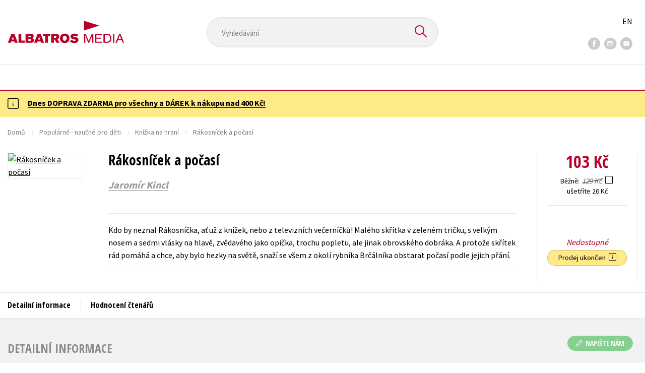

--- FILE ---
content_type: text/html; charset=utf-8
request_url: https://www.albatrosmedia.cz/tituly/20792/rakosnicek-a-pocasi/
body_size: 16194
content:

<!DOCTYPE html>
<html lang="cs-CZ" class="no-js">
<head>
    <title>Rákosníček a počasí | Albatrosmedia.cz</title>

    

    <meta http-equiv="Content-Type" content="text/html; charset=UTF-8"/>
    <meta name="viewport" content="width=device-width, initial-scale=1">
    <meta name="msapplication-TileColor" content="#ffffff">
    <meta name="msapplication-TileImage" content="/Content/images/favicons/ms-icon-144x144.png">
    <meta name="theme-color" content="#ffffff">
    
    <link rel="canonical" href="https://www.albatrosmedia.cz/tituly/20792/rakosnicek-a-pocasi/"/>

<meta name="robots" content="index, follow" />
<meta name="description" content="Kdo by neznal Rákosníčka, ať už z knížek, nebo z televizních večerníčků! Malého skřítka v zeleném tričku, s velkým nosem a sedmi vlásky na hlavě, zvědavého jako opička, trochu popletu, ale jinak obrovského dobráka. A protože skřítek rád pomáhá a chce" /><meta property="og:description" content="Kdo by neznal Rákosníčka, ať už z knížek, nebo z televizních večerníčků! Malého skřítka v zeleném tričku, s velkým nosem a sedmi vlásky na hlavě, zvědavého jako opička, trochu popletu, ale jinak obrovského dobráka. A protože skřítek rád pomáhá a chce" /><meta property="og:title" content="Rákosníček a počasí" /><meta property="og:url" content="https://www.albatrosmedia.cz/tituly/20792/rakosnicek-a-pocasi/" /><meta property="og:type" content="book" /><meta property="og:image" content="https://cdn.albatrosmedia.cz/Images/Product/20792/?ts=638485548151130000" />
    

    
    <link rel="preconnect" href="https://cdn.albatrosmedia.cz/"/>
    <link rel="dns-prefetch" href="https://cdn.albatrosmedia.cz/"/>
    <link rel="dns-prefetch" href="https://fonts.googleapis.com/"/>

    
    <script type="7a706d3e26ae62d4202ed7ec-text/javascript">(function(w,d,s,l,i){w[l]=w[l]||[];w[l].push({'gtm.start':new Date().getTime(),event:'gtm.js'});var f=d.getElementsByTagName(s)[0],j=d.createElement(s),dl=l!='dataLayer'?'&l='+l:'';j.async=true;j.src='https://www.googletagmanager.com/gtm.js?id='+i+dl;f.parentNode.insertBefore(j,f); })(window, document, 'script', 'dataLayer', 'GTM-PQ8HBQ');</script>
    <script src="https://cdn.albatrosmedia.cz:443/Scripts/init.js?v=" type="7a706d3e26ae62d4202ed7ec-text/javascript"></script>

    <script src="https://cdn.albatrosmedia.cz:443/Scripts/vendor-base.min.js?v=" type="7a706d3e26ae62d4202ed7ec-text/javascript"></script>

    
<script src="https://cdn.albatrosmedia.cz:443/Scripts/vendor-main.min.js?v=" type="7a706d3e26ae62d4202ed7ec-text/javascript"></script>

    <script type="7a706d3e26ae62d4202ed7ec-text/javascript">var a="F7a8nd3%2fvoAMBK8dR3UWHg8yH%2flZLVWBxdA2nBhDMIOs62HKYAN2Xg%3d%3d",spSrc=("https:"==document.location.protocol?"https":"http")+"://tracker.mail-komplet.cz/tracker.js?instance="+encodeURI(a);document.write(unescape("%3Cscript src='"+spSrc+"' type='text/javascript'%3E%3C/script%3E"));</script><script async src="https://front.boldem.cz/boldem.js?uc=990451&wg=79fbc31e-44e8-47b3-9313-392ef563158a&sc=0" type="7a706d3e26ae62d4202ed7ec-text/javascript"></script> 
    <script type="7a706d3e26ae62d4202ed7ec-text/javascript" src='https://postback.affiliateport.eu/track.js'></script> 
<script type="7a706d3e26ae62d4202ed7ec-text/javascript">_AP_tracker.init();</script>
    <script src="/js/linksoft?l=1029&amp;v=1.79.0.1" type="7a706d3e26ae62d4202ed7ec-text/javascript"></script>
    <script type="7a706d3e26ae62d4202ed7ec-text/javascript">
        window.recaptchaOptions = { lang: "cs" };
        window.set('linksoft.url.back', function() { return '/'; });                    
        moment.locale('cs');
        (function($) { $.validator.unobtrusive.adapters.addBool("mustbetrue", "required"); }(jQuery));
    </script>

    <link href="https://fonts.googleapis.com/css?family=Open+Sans+Condensed:700|Source+Sans+Pro:400,600,700&amp;subset=latin-ext&display=swap" rel="stylesheet">
    <link href="/Content/main.css?v=5459c51725f6433b97e896a583a54c23" rel="stylesheet"/>

    

    

    
    <link rel="apple-touch-icon" sizes="57x57" href="/Content/images/favicons/apple-icon-57x57.png">
    <link rel="apple-touch-icon" sizes="60x60" href="/Content/images/favicons/apple-icon-60x60.png">
    <link rel="apple-touch-icon" sizes="72x72" href="/Content/images/favicons/apple-icon-72x72.png">
    <link rel="apple-touch-icon" sizes="76x76" href="/Content/images/favicons/apple-icon-76x76.png">
    <link rel="apple-touch-icon" sizes="114x114" href="/Content/images/favicons/apple-icon-114x114.png">
    <link rel="apple-touch-icon" sizes="120x120" href="/Content/images/favicons/apple-icon-120x120.png">
    <link rel="apple-touch-icon" sizes="144x144" href="/Content/images/favicons/apple-icon-144x144.png">
    <link rel="apple-touch-icon" sizes="152x152" href="/Content/images/favicons/apple-icon-152x152.png">
    <link rel="apple-touch-icon" sizes="180x180" href="/Content/images/favicons/apple-icon-180x180.png">
    <link rel="icon" type="image/png" sizes="192x192" href="/Content/images/favicons/android-icon-192x192.png">
    <link rel="icon" type="image/png" sizes="32x32" href="/Content/images/favicons/favicon-32x32.png">
    <link rel="icon" type="image/png" sizes="96x96" href="/Content/images/favicons/favicon-96x96.png">
    <link rel="icon" type="image/png" sizes="16x16" href="/Content/images/favicons/favicon-16x16.png">
    <link rel="manifest" href="/Content/images/favicons/manifest.json">
    

</head>

<body class='product-detail-body-wrap '>

<noscript><iframe src="https://www.googletagmanager.com/ns.html?id=GTM-PQ8HBQ" height="0" width="0" style="display:none;visibility:hidden"></iframe></noscript>
<script type="7a706d3e26ae62d4202ed7ec-text/javascript">window.dataLayer.push({"ecomm_prodid":"20792","ecomm_pagetype":"product","ecomm_totalvalue":103.0,"ecomm_brand":"ALBATROS","ecomm_publishinghouse":"ALBATROS","category_name":"popularne-naucne-pro-deti"})</script>




<header class="header">
    <div class="container-fluid header__top">
        <a class="header__logo" role="banner" href="/">
            <img class="logo-main" src='/Content/images/albatrosmedia.svg' alt="AlbatrosMedia" width="232" height="46">
        </a>

<div class="header__search" role="search">
    <div data-component="SearchControl">
        <div class="suggesttion__wrap">
            <input id="search-input" type="text" name="Text" autocomplete="off" class="select input-search" placeholder="Vyhled&#225;v&#225;n&#237;" disabled="disabled">
            <button type="submit"><i class="icon--search"></i></button>
        </div>
    </div>
</div>

        <div class="header__social">
                <a target="_blank" class="fb" href="https://www.facebook.com/albatrosmediacz/"><i class="icon--facebook"></i></a>
                                        <a target="_blank" class="inst" href="https://www.instagram.com/albatrosmedia/"><i class="icon--instagram"></i></a>
                            <a target="_blank" class="yt" href="https://www.youtube.com/user/ALBATROSMEDIA01/"><i class="icon--youtube"></i></a>
                    </div>

        <div class="header__lang">
                <a href="/en">EN</a>
        </div>
    </div>

    <div class="header__bottom">
        <div class="container-fluid h-b__inner">
            <nav class="menu__wrap">
                <input class="hidden" type="checkbox" id="mobileMenuTrigger">
                <label for="mobileMenuTrigger" class="menu__btn-mobile">
                    <i class="burger-icon burger-icon--default"></i>&nbsp;
                    <span>Menu</span>
                </label>
                <ul id="mainMenu" class="menu" role="navigation">
        <li class="m-i__has-icon dropdown ">
        <a data-toggle="dropdown" class="dropdown-toggle" href="#">
            <i class="burger-icon"></i>
            Naše knihy
        </a>

        <ul class="submenu" role="menu">
            <li>
                <div class="menu__catalog">
                    <ul class='has-custom'>
        <li><a href="https://www.albatrosmedia.cz/c/hvezdy-kniznich-zebricku/" >AKCE -20 %</a></li>
        <li><a href="https://www.albatrosmedia.cz/c/vyprodej/" >V&#221;PRODEJ -80 %</a></li>
        <li><a href="https://albatrosmedia.cz/c/knihy-s-darkem/" >KNIHY S D&#193;RKEM</a></li>
        <li><a href="https://www.albatrosmedia.cz/hledani/?Text=poukaz&amp;filter=%22notonlypurchasable%22%3Atrue" >✉️ D&#193;RKOV&#201; POUKAZY</a></li>
                            <li class="sep"></li>

                          <li><a href="/auto-moto/">Auto - moto</a></li>
  <li><a href="/beletrie-pro-deti/">Beletrie pro děti</a></li>
  <li><a href="/beletrie-pro-dospele/">Beletrie pro dospěl&#233;</a></li>
  <li><a href="/byznys-a-ekonomie/">Byznys a ekonomie</a></li>
  <li><a href="/cestovani/">Cestov&#225;n&#237;</a></li>
  <li><a href="/darkove-publikace/">D&#225;rkov&#233; publikace</a></li>
  <li><a href="/darkove-zbozi/">D&#225;rkov&#233; zbož&#237;</a></li>
  <li><a href="/digitalni-fotografie/">Digit&#225;ln&#237; fotografie</a></li>
  <li><a href="/esoterika-a-duchovni-svet/">Esoterika a duchovn&#237; svět</a></li>
  <li><a href="/historie-a-military/">Historie a military</a></li>
  <li><a href="/hobby/">Hobby</a></li>
  <li><a href="/jazyky/">Jazyky</a></li>
  <li><a href="/kalendare/">Kalend&#225;ře</a></li>
  <li><a href="/kariera-a-osobni-rozvoj/">Kari&#233;ra a osobn&#237; rozvoj</a></li>
  <li><a href="/komiks/">Komiks</a></li>
  <li><a href="/krizovky/">Kř&#237;žovky</a></li>
  <li><a href="/kucharky/">Kuchařky</a></li>
  <li><a href="/new-adult/">New Adult</a></li>
  <li><a href="/ostatni/">Ostatn&#237;</a></li>
  <li><a href="/pocitace/">Poč&#237;tače</a></li>
  <li><a href="/poezie/">Poezie</a></li>
  <li><a href="/popularne-naucna-pro-dospele/">Popul&#225;rně - naučn&#225; pro dospěl&#233;</a></li>
  <li><a href="/popularne-naucne-pro-deti/">Popul&#225;rně - naučn&#233; pro děti</a></li>
  <li><a href="/predskolaci/">Předškol&#225;ci</a></li>
  <li><a href="/priroda-a-zahrada/">Př&#237;roda a zahrada</a></li>
  <li><a href="/prirodni-vedy/">Př&#237;rodn&#237; vědy</a></li>
  <li><a href="/spolecnost-politika/">Společnost, politika</a></li>
  <li><a href="/technika-a-veda/">Technika a věda</a></li>
  <li><a href="/ucebnice/">Učebnice</a></li>
  <li><a href="/umeni-a-kultura/">Uměn&#237; a kultura</a></li>
  <li><a href="/vychova-a-pedagogika/">V&#253;chova a pedagogika</a></li>
  <li><a href="/young-adult/">Young adult</a></li>
  <li><a href="/zdravi-a-zivotni-styl/">Zdrav&#237; a životn&#237; styl</a></li>

                    </ul>
                </div>
                <hr>
                <div class="text-center">
                    <a class="btn btn--sm" href="/tituly/">Všechny tituly</a>
                </div>
            </li>
        </ul>
    </li>
        <li><a href="https://www.albatrosmedia.cz/bestsellery/" >BESTSELLERY</a></li>
        <li><a href="https://www.albatrosmedia.cz/novinky/" >NOVINKY</a></li>
        <li><a href="https://www.albatrosmedia.cz/pripravujeme/" >PŘIPRAVUJEME</a></li>
        <li><a href="https://www.albatrosmedia.cz/c/vyprodej/" >V&#221;PRODEJ -80 %</a></li>
        <li><a href="https://www.albatrosmedia.cz/c/hvezdy-kniznich-zebricku/" >AKCE -20 %</a></li>
        <li><a href="https://www.albatrosmedia.group/" target=&quot;_blank&quot;>O N&#193;S</a></li>

</ul>
            </nav>
                <div class="h-b__right">

<div class="header__user">
    <input type="hidden" id="customerInfoElement" value="" data-customer-id="0" data-is-anonymous="true"
           data-push-mode="1"/>
    <a href="#" data-toggle="modal" data-target="#loginBox">
        <span class="header__user-text">Přihl&#225;sit</span> <i class="icon--user"></i>
    </a>
</div>                    <div class="mini-cart" data-component="Cart" data-component-props="{&quot;cart&quot;:{&quot;giftItems&quot;:[],&quot;id&quot;:0,&quot;itemAmounts&quot;:[]}}">
        <div id="cartMenu" class="emptyCart">
            <a href="/kosik/"><span>    <span  class="text-nowrap">
        0 Kč
    </span>
</span><i class="icon--cart"></i></a>
        </div>
</div>                </div>
        </div>
    </div>

</header>


  <section class="warning__wrap warning__wrap--intro">
    <div class="container-fluid">
      <div class="warning warning--intro">
        <span class="warning__icon"><i class="icon--hint"></i></span>
        <span class="warning__message"><p><a href="https://www.albatrosmedia.cz/aktuality/tyden-dopravy-zdarma/"><strong>Dnes DOPRAVA ZDARMA pro v&scaron;echny a D&Aacute;REK k&nbsp;n&aacute;kupu nad 400 Kč!</strong></a></p>
</span>
      </div>
    </div>
  </section>

<div class="main-container">


<div class="product">
<input type="hidden" id="productDetailSerializedDataElement" value="{&quot;item_internal_id&quot;:20792,&quot;item_id&quot;:&quot;9788000021591&quot;,&quot;item_name&quot;:&quot;R&#225;kosn&#237;ček a počas&#237;&quot;,&quot;currency&quot;:&quot;CZK&quot;,&quot;discount&quot;:26.00,&quot;item_brand&quot;:&quot;ALBATROS&quot;,&quot;price_with_vat&quot;:103.0,&quot;price&quot;:103.0,&quot;item_category&quot;:&quot;Popul&#225;rně - naučn&#233; pro děti&quot;}"/>
<section id="detailtop" class="product__top">

    <div class="container-fluid">
        <div class="breadcrumb__wrap">
    <ul class="breadcrumb">
        <li><a href="/">Domů</a></li>
            <li><a href="/popularne-naucne-pro-deti/">Popul&#225;rně - naučn&#233; pro děti</a></li>
                    <li><a href="/zanry/31561/knizka-na-hrani/">Kn&#237;žka na hran&#237;</a></li>
                    <li class="active">R&#225;kosn&#237;ček a počas&#237;</li>
    </ul>
</div>

        <div class="prod-top-inner">
            <div class="product-top__header">
                <h1>R&#225;kosn&#237;ček a počas&#237;</h1>
                                    <h3 class="product__author">	<span><a class="author" href="/autori/31494/jaromir-kincl/">Jarom&#237;r Kincl</a></span>
</h3>
            </div>
            <div class="prod-top-left">
                <figure class="product__cover">
                    <a 
                             class="show-in-lightbox" href="https://cdn.albatrosmedia.cz/Images/Product/20792/?ts=638485548151130000" 
                    >
                        <img alt="R&#225;kosn&#237;ček a počas&#237;" data-src="https://cdn.albatrosmedia.cz/Images/Product/20792/?width=300&amp;height=450&amp;ts=638485548151130000">
                    </a>
                    <div class="product__labels">
                        







                    </div>
                </figure>
            </div>

            <div class="product__details">
                <div class="product__descriptions">
                        <hr>
                    
                        <div class="cms-text">Kdo by neznal Rákosníčka, ať už z knížek, nebo z televizních večerníčků! Malého skřítka v zeleném tričku, s velkým nosem a sedmi vlásky na hlavě, zvědavého jako opička, trochu popletu, ale jinak obrovského dobráka. A protože skřítek rád pomáhá a chce, aby bylo hezky na světě, snaží se všem z okolí rybníka Brčálníka obstarat počasí podle jejich přání. </div>

                                        <hr>
                </div>
            </div>
            <aside class="prod-det__aside">
                <div class="product__prices">
                        <span class="price__actual price__actual--lg">    <span  class="text-nowrap">
        103 Kč
    </span>
</span>
                            <div>
                                <div>
                                    <small class="product-retail-price">Běžně</small>
                                    <small class="price__previous price__previous--lg discounted-price">    <span  class="text-nowrap">
        129 Kč
    </span>
</small>
                                    &nbsp;<em data-toggle="tooltip" data-placement="bottom" data-original-title="Běžn&#225; maloobchodn&#237; cena (MOC) - je cena určena nakladatelstv&#237;m, za kterou je možn&#233; produkt standardně zakoupit u maloobchodn&#237;ch prodejců." class="icon--hint"></em>
                                </div>
                                <div class="product-discount-info discounted-price">
                                    <small>ušetř&#237;te 26 Kč</small>
                                </div>
                                <div class="lowest-price-30-days">
                                    <small>Nejnižš&#237; cena za 30 dn&#237;:     <span  class="text-nowrap">
        103 Kč
    </span>
</small>
                                </div>
                            </div>
                </div>
                <hr>

                <div class="aside__mid">
                    

        <i class="red">Nedostupn&#233;</i>


                    


                        <div class="sale-terminated">
                            Prodej ukončen&nbsp;
                            <em data-toggle="tooltip" data-placement="bottom" data-original-title="Prodej tohoto titulu byl již trvale ukončen. Nen&#237; možn&#233; jej objednat ani hl&#237;dat jeho dostupnost." class="icon--hint"></em>
                        </div>
                </div>
            </aside>
        </div>
    </div>
</section>

<div class="product__bot">
    <nav class="product__nav">
        <div class="container-fluid">
            <ul>
                <li>
                    <a href="#productInfos">Detailn&#237; informace</a>
                </li>

                
                
                <li>
                    <a href="#productUserReviews">Hodnocen&#237; čten&#225;řů</a>
                </li>



            </ul>

            <div class="p-nav__r-side">
                <a class="p-nav__cover" href="#detailtop" title="R&#225;kosn&#237;ček a počas&#237;">
                    <img class="img__cover" alt="R&#225;kosn&#237;ček a počas&#237;" data-src="https://cdn.albatrosmedia.cz/Images/Product/20792/?width=300&amp;height=450&amp;ts=638485548151130000">
                </a>
                <div class="p-nav__info">
                        <span class="price__actual price__actual--sm">
                                <span  class="text-nowrap">
        103 
    </span>

                            <em>
                                Kč<span> s DPH</span>
                            </em>
                        </span>
                    <i>Nedostupn&#233;</i>
                </div>

            </div>
        </div>
    </nav>

    <div class="product__sections">
        <section data-section id="productInfos">
            <div class="container-fluid">
                <h2>Detailn&#237; informace</h2>
                <div class="product__infos">
                    <div class="product__params">
        <div class="product__param">
            <span>Ž&#225;nr</span>
            <span><a href="/zanry/31561/knizka-na-hrani/">kn&#237;žka na hran&#237;</a>
</span>
        </div>
            <div class="product__param">
            <span>Ilustr&#225;tor</span>
            <span><a class="author" href="/autori/27729985/zdenek-smetana/">Zdeněk Smetana</a></span>
        </div>
                        <div class="product__param">
            <span>Jazyk</span>
            <span><span >čeština</span>
</span>
        </div>
                            <div class="product__param">
            <span>Počet stran</span>
            <span><span  class="text-nowrap">
    32
</span></span>
        </div>
            <div class="product__param">
            <span>EAN</span>
            <span><span >9788000021591</span>
</span>
        </div>
            <div class="product__param">
            <span>Datum vyd&#225;n&#237;</span>
            <span>17.11.2008
</span>
        </div>
            <div class="product__param">
            <span>Věk od</span>
            <span><span  class="text-nowrap">
    3
</span></span>
        </div>
            <div class="product__param">
            <span>Form&#225;t</span>
            <span><span >210x295 mm</span>
</span>
        </div>
            <div class="product__param">
            <span>Nakladatelstv&#237;</span>
            <span><a href="/znacka/60018351/albatros/">ALBATROS</a></span>
        </div>
                <div class="product__param">
            <span>Hmotnost</span>
            <span>0,172</span>
        </div>
            <div class="product__param">
            <span>Typ</span>
            <span><span>
    Kniha
</span></span>
        </div>
            <div class="product__param">
            <span>Vazba</span>
            <span><span >brožovaná lepená</span>
</span>
        </div>
    
</div>



                        <div class="p-i__files downloads">
                            <h3 class="h4 p-i__title">Ke stažen&#237;</h3>
                            
<a tabindex="-1" target="_blank" href="https://cdn.albatrosmedia.cz/Files/Sample/3453515/?name=Uk&#225;zka.pdf">
      <i class="icon--file"><i>pdf</i></i>

  Uk&#225;zka.pdf
</a>
                        </div>
                </div>
            </div>
        </section>




        <section data-section id="productUserReviews" class="product__user-reviews form--in-white">
            <div class="container-fluid">
                <h2>
                    Hodnocen&#237; čten&#225;řů <em data-toggle="tooltip" data-placement="bottom" data-original-title="Všechna uživatelsk&#225; hodnocen&#237; na e-shopu Albatrosmedia.cz poch&#225;zej&#237; v&#253;hradně od registrovan&#253;ch uživatelů e-shopu s
ověřen&#253;m uživatelsk&#253;m &#250;čtem. V př&#237;padě, že považujete zobrazen&#233; uživatelsk&#233; hodnocen&#237; knihy za nespr&#225;vn&#233; či jinak
problematick&#233;, kontaktujte naši z&#225;kaznickou podporu na e-mailu: eshop@albatrosmedia.cz." class="icon--hint"></em>
                </h2>
                <div class="p-u-reviews__wrap"><div class='p-u-reviews__list p-u-reviews__list--nothing'>
    <div id="customerReviews">
        <input data-val="true" data-val-number="The field ProductId must be a number." data-val-required="Pole ProductId je povinné." id="ProductId" name="ProductId" type="hidden" value="20792" />
        <input data-val="true" data-val-number="The field UserReviewsCount must be a number." data-val-required="Pole UserReviewsCount je povinné." id="UserReviewsCount" name="UserReviewsCount" type="hidden" value="0" />

            <em id="noUserReviewsCreated">V současn&#233; době nejsou vytvořena ž&#225;dn&#225; uživatelsk&#225; hodnocen&#237;.</em>
    </div>
    <div class="text-right p-r-1">
        <a class="link-more link-more--arrow link-more--down" href="#" id="nextCustomerXReviews">Dalš&#237; {x} hodnocen&#237;</a>
    </div>
</div>


<div class="p-u-reviews__add" >
    <h4>Vaše hodnocen&#237;</h4>
    
        <div>
            <p>Uživatelskou recenzi mohou vkl&#225;dat pouze registrovan&#237; uživatel&#233;</p>
            <a href="#" data-toggle="modal" data-target="#loginBox" class="btn btn--green "><i class="icon--user"></i>&nbsp;<span>Přihl&#225;sit</span></a>
        </div>
</div></div>
            </div>
        </section>



    </div>
</div>

<section class="product__buy-related">
            <div class="h1__style">
            <span>Mohlo by v&#225;s tak&#233; zaj&#237;mat</span>
        </div>
    <div class="carousel__wrap">
        <div data-carousel class=carousel>



<article class="carousel__item" data-id="74856840">
    <figure class="carousel__image">
        <a href="/tituly/74856840/sladke-sny-hezky-spi/">
            
            <img alt="Sladk&#233; sny, hezky spi" data-lazy="https://cdn.albatrosmedia.cz/Images/Product/74856840/?width=180&amp;ts=638485548151130000"
                 src="/Content/images/img-placeholder-big.jpg">
        </a>
    </figure>

    <div class="carousel__content">
        <div class="c-content__inner">
            <h2><a href="/tituly/74856840/sladke-sny-hezky-spi/">Sladk&#233; sny, hezky spi</a></h2>
                <div class="c-content__authors">	<span><a class="author" href="/autori/31494/jaromir-kincl/">Jarom&#237;r Kincl</a>,</span> <span><a class="author" href="/autori/32079/hana-lamkova/">Hana Lamkov&#225;</a>,</span> <span><a class="author" href="/autori/32082/josef-lamka/">Josef Lamka</a>,</span> <span><a class="author" href="/autori/32084/libuse-koutna/">Libuše Koutn&#225;</a>,</span> <span><a class="author" href="/autori/32139/rudolf-cechura/">Rudolf Čechura</a>,</span> <span><a class="author" href="/autori/32151/jiri-munk/">Jiř&#237; Munk</a>,</span> <span><a class="author" href="/autori/32153/alena-munkova/">Alena Munkov&#225;</a>,</span> <span><a class="author" href="/autori/32157/jaroslav-pacovsky/">Jaroslav Pacovsk&#253;</a>,</span> <span><a class="author" href="/autori/32162/pavel-sykora/">Pavel S&#253;kora</a>,</span> <span><a class="author" href="/autori/32164/jiri-sebanek/">Jiř&#237; Šeb&#225;nek</a>,</span> <span><a class="author" href="/autori/32166/ljuba-stiplova/">Ljuba Št&#237;plov&#225;</a>,</span> <span><a class="author" href="/autori/32283/josef-capek/">Josef Čapek</a>,</span> <span><a class="author" href="/autori/32297/dagmar-spanlangova/">Dagmar Spanlangov&#225;</a>,</span> <span><a class="author" href="/autori/32725/pavel-teisinger/">Pavel Teisinger</a>,</span> <span><a class="author" href="/autori/32904/daniela-fischerova/">Daniela Fischerov&#225;</a>,</span> <span><a class="author" href="/autori/33582/pavel-brycz/">Pavel Brycz</a>,</span> <span><a class="author" href="/autori/33723/pavel-srut/">Pavel Šrut</a>,</span> <span><a class="author" href="/autori/36832/josef-kolar/">Josef Kol&#225;ř</a>,</span> <span><a class="author" href="/autori/26495306/kolektiv/">Kolektiv</a>,</span> <span><a class="author" href="/autori/27732224/vaclav-ctvrtek/">V&#225;clav Čtvrtek</a></span>
</div>
                            <p>Jak&#225; dobrodružstv&#237; zažije vesel&#225; ps&#237; dvojice Štafl&#237;k a Špagetka? Dok&#225;že R&#225;kosn&#237;ček vyřešit všechny p...</p>
                            <div class="redirect-stop" data-component="AddToCart" data-component-args="{&quot;productId&quot;:74856840,&quot;tabIndex&quot;:0,&quot;formClass&quot;:&quot;add-to-cart-form&quot;,&quot;preorder&quot;:false,&quot;amountAvailable&quot;:555,&quot;totalAmountAvailable&quot;:555,&quot;price&quot;:319.0,&quot;productName&quot;:&quot;Sladk&#233; sny, hezky spi&quot;,&quot;authors&quot;:[{&quot;Id&quot;:31494,&quot;Name&quot;:&quot;Jarom&#237;r Kincl&quot;,&quot;TypeRef&quot;:&quot;01&quot;,&quot;Description&quot;:&quot;&quot;,&quot;Reference&quot;:&quot;AT000147&quot;,&quot;Url&quot;:&quot;https://www.albatrosmedia.cz/autori/31494/jaromir-kincl/&quot;,&quot;AuthorImagePath&quot;:&quot;https://cdn.albatrosmedia.cz/Images/Author/31494/?width=300&amp;height=450&quot;,&quot;IsActive&quot;:true,&quot;Priority&quot;:false},{&quot;Id&quot;:32079,&quot;Name&quot;:&quot;Hana Lamkov&#225;&quot;,&quot;TypeRef&quot;:&quot;01&quot;,&quot;Description&quot;:&quot;&quot;,&quot;Reference&quot;:&quot;AT000247&quot;,&quot;Url&quot;:&quot;https://www.albatrosmedia.cz/autori/32079/hana-lamkova/&quot;,&quot;AuthorImagePath&quot;:&quot;https://cdn.albatrosmedia.cz/Images/Author/32079/?width=300&amp;height=450&quot;,&quot;IsActive&quot;:true,&quot;Priority&quot;:false},{&quot;Id&quot;:32082,&quot;Name&quot;:&quot;Josef Lamka&quot;,&quot;TypeRef&quot;:&quot;01&quot;,&quot;Description&quot;:&quot;&quot;,&quot;Reference&quot;:&quot;AT000248&quot;,&quot;Url&quot;:&quot;https://www.albatrosmedia.cz/autori/32082/josef-lamka/&quot;,&quot;AuthorImagePath&quot;:&quot;https://cdn.albatrosmedia.cz/Images/Author/32082/?width=300&amp;height=450&quot;,&quot;IsActive&quot;:true,&quot;Priority&quot;:false},{&quot;Id&quot;:32084,&quot;Name&quot;:&quot;Libuše Koutn&#225;&quot;,&quot;TypeRef&quot;:&quot;01&quot;,&quot;Description&quot;:&quot;&quot;,&quot;Reference&quot;:&quot;AT000249&quot;,&quot;Url&quot;:&quot;https://www.albatrosmedia.cz/autori/32084/libuse-koutna/&quot;,&quot;AuthorImagePath&quot;:&quot;https://cdn.albatrosmedia.cz/Images/Author/32084/?width=300&amp;height=450&quot;,&quot;IsActive&quot;:true,&quot;Priority&quot;:false},{&quot;Id&quot;:32139,&quot;Name&quot;:&quot;Rudolf Čechura&quot;,&quot;TypeRef&quot;:&quot;01&quot;,&quot;Description&quot;:&quot;&quot;,&quot;Reference&quot;:&quot;AT000267&quot;,&quot;Url&quot;:&quot;https://www.albatrosmedia.cz/autori/32139/rudolf-cechura/&quot;,&quot;AuthorImagePath&quot;:&quot;https://cdn.albatrosmedia.cz/Images/Author/32139/?width=300&amp;height=450&quot;,&quot;IsActive&quot;:true,&quot;Priority&quot;:false},{&quot;Id&quot;:32151,&quot;Name&quot;:&quot;Jiř&#237; Munk&quot;,&quot;TypeRef&quot;:&quot;01&quot;,&quot;Description&quot;:&quot;&quot;,&quot;Reference&quot;:&quot;AT000270&quot;,&quot;Url&quot;:&quot;https://www.albatrosmedia.cz/autori/32151/jiri-munk/&quot;,&quot;AuthorImagePath&quot;:&quot;https://cdn.albatrosmedia.cz/Images/Author/32151/?width=300&amp;height=450&quot;,&quot;IsActive&quot;:true,&quot;Priority&quot;:false},{&quot;Id&quot;:32153,&quot;Name&quot;:&quot;Alena Munkov&#225;&quot;,&quot;TypeRef&quot;:&quot;01&quot;,&quot;Description&quot;:&quot;&quot;,&quot;Reference&quot;:&quot;AT000271&quot;,&quot;Url&quot;:&quot;https://www.albatrosmedia.cz/autori/32153/alena-munkova/&quot;,&quot;AuthorImagePath&quot;:&quot;https://cdn.albatrosmedia.cz/Images/Author/32153/?width=300&amp;height=450&quot;,&quot;IsActive&quot;:true,&quot;Priority&quot;:false},{&quot;Id&quot;:32157,&quot;Name&quot;:&quot;Jaroslav Pacovsk&#253;&quot;,&quot;TypeRef&quot;:&quot;01&quot;,&quot;Description&quot;:&quot;&quot;,&quot;Reference&quot;:&quot;AT000273&quot;,&quot;Url&quot;:&quot;https://www.albatrosmedia.cz/autori/32157/jaroslav-pacovsky/&quot;,&quot;AuthorImagePath&quot;:&quot;https://cdn.albatrosmedia.cz/Images/Author/32157/?width=300&amp;height=450&quot;,&quot;IsActive&quot;:true,&quot;Priority&quot;:false},{&quot;Id&quot;:32162,&quot;Name&quot;:&quot;Pavel S&#253;kora&quot;,&quot;TypeRef&quot;:&quot;01&quot;,&quot;Description&quot;:&quot;&quot;,&quot;Reference&quot;:&quot;AT000274&quot;,&quot;Url&quot;:&quot;https://www.albatrosmedia.cz/autori/32162/pavel-sykora/&quot;,&quot;AuthorImagePath&quot;:&quot;https://cdn.albatrosmedia.cz/Images/Author/32162/?width=300&amp;height=450&quot;,&quot;IsActive&quot;:true,&quot;Priority&quot;:false},{&quot;Id&quot;:32164,&quot;Name&quot;:&quot;Jiř&#237; Šeb&#225;nek&quot;,&quot;TypeRef&quot;:&quot;01&quot;,&quot;Description&quot;:&quot;&quot;,&quot;Reference&quot;:&quot;AT000275&quot;,&quot;Url&quot;:&quot;https://www.albatrosmedia.cz/autori/32164/jiri-sebanek/&quot;,&quot;AuthorImagePath&quot;:&quot;https://cdn.albatrosmedia.cz/Images/Author/32164/?width=300&amp;height=450&quot;,&quot;IsActive&quot;:true,&quot;Priority&quot;:false},{&quot;Id&quot;:32166,&quot;Name&quot;:&quot;Ljuba Št&#237;plov&#225;&quot;,&quot;TypeRef&quot;:&quot;01&quot;,&quot;Description&quot;:&quot;&quot;,&quot;Reference&quot;:&quot;AT000276&quot;,&quot;Url&quot;:&quot;https://www.albatrosmedia.cz/autori/32166/ljuba-stiplova/&quot;,&quot;AuthorImagePath&quot;:&quot;https://cdn.albatrosmedia.cz/Images/Author/32166/?width=300&amp;height=450&quot;,&quot;IsActive&quot;:true,&quot;Priority&quot;:false},{&quot;Id&quot;:32283,&quot;Name&quot;:&quot;Josef Čapek&quot;,&quot;TypeRef&quot;:&quot;01&quot;,&quot;Description&quot;:&quot;&quot;,&quot;Reference&quot;:&quot;AT000296&quot;,&quot;Url&quot;:&quot;https://www.albatrosmedia.cz/autori/32283/josef-capek/&quot;,&quot;AuthorImagePath&quot;:&quot;https://cdn.albatrosmedia.cz/Images/Author/32283/?width=300&amp;height=450&quot;,&quot;IsActive&quot;:true,&quot;Priority&quot;:false},{&quot;Id&quot;:32297,&quot;Name&quot;:&quot;Dagmar Spanlangov&#225;&quot;,&quot;TypeRef&quot;:&quot;01&quot;,&quot;Description&quot;:&quot;&quot;,&quot;Reference&quot;:&quot;AT000298&quot;,&quot;Url&quot;:&quot;https://www.albatrosmedia.cz/autori/32297/dagmar-spanlangova/&quot;,&quot;AuthorImagePath&quot;:&quot;https://cdn.albatrosmedia.cz/Images/Author/32297/?width=300&amp;height=450&quot;,&quot;IsActive&quot;:true,&quot;Priority&quot;:false},{&quot;Id&quot;:32725,&quot;Name&quot;:&quot;Pavel Teisinger&quot;,&quot;TypeRef&quot;:&quot;01&quot;,&quot;Description&quot;:&quot;&quot;,&quot;Reference&quot;:&quot;AT000313&quot;,&quot;Url&quot;:&quot;https://www.albatrosmedia.cz/autori/32725/pavel-teisinger/&quot;,&quot;AuthorImagePath&quot;:&quot;https://cdn.albatrosmedia.cz/Images/Author/32725/?width=300&amp;height=450&quot;,&quot;IsActive&quot;:true,&quot;Priority&quot;:false},{&quot;Id&quot;:32904,&quot;Name&quot;:&quot;Daniela Fischerov&#225;&quot;,&quot;TypeRef&quot;:&quot;01&quot;,&quot;Description&quot;:&quot;&quot;,&quot;Reference&quot;:&quot;AT000336&quot;,&quot;Url&quot;:&quot;https://www.albatrosmedia.cz/autori/32904/daniela-fischerova/&quot;,&quot;AuthorImagePath&quot;:&quot;https://cdn.albatrosmedia.cz/Images/Author/32904/?width=300&amp;height=450&quot;,&quot;IsActive&quot;:true,&quot;Priority&quot;:false},{&quot;Id&quot;:33582,&quot;Name&quot;:&quot;Pavel Brycz&quot;,&quot;TypeRef&quot;:&quot;01&quot;,&quot;Description&quot;:&quot;&quot;,&quot;Reference&quot;:&quot;AT000449&quot;,&quot;Url&quot;:&quot;https://www.albatrosmedia.cz/autori/33582/pavel-brycz/&quot;,&quot;AuthorImagePath&quot;:&quot;https://cdn.albatrosmedia.cz/Images/Author/33582/?width=300&amp;height=450&quot;,&quot;IsActive&quot;:true,&quot;Priority&quot;:false},{&quot;Id&quot;:33723,&quot;Name&quot;:&quot;Pavel Šrut&quot;,&quot;TypeRef&quot;:&quot;01&quot;,&quot;Description&quot;:&quot;&quot;,&quot;Reference&quot;:&quot;AT000468&quot;,&quot;Url&quot;:&quot;https://www.albatrosmedia.cz/autori/33723/pavel-srut/&quot;,&quot;AuthorImagePath&quot;:&quot;https://cdn.albatrosmedia.cz/Images/Author/33723/?width=300&amp;height=450&quot;,&quot;IsActive&quot;:true,&quot;Priority&quot;:false},{&quot;Id&quot;:36832,&quot;Name&quot;:&quot;Josef Kol&#225;ř&quot;,&quot;TypeRef&quot;:&quot;01&quot;,&quot;Description&quot;:&quot;&quot;,&quot;Reference&quot;:&quot;AT000907&quot;,&quot;Url&quot;:&quot;https://www.albatrosmedia.cz/autori/36832/josef-kolar/&quot;,&quot;AuthorImagePath&quot;:&quot;https://cdn.albatrosmedia.cz/Images/Author/36832/?width=300&amp;height=450&quot;,&quot;IsActive&quot;:true,&quot;Priority&quot;:false},{&quot;Id&quot;:26495306,&quot;Name&quot;:&quot;Kolektiv&quot;,&quot;TypeRef&quot;:&quot;01&quot;,&quot;Description&quot;:&quot;&quot;,&quot;Reference&quot;:&quot;AT007604&quot;,&quot;Url&quot;:&quot;https://www.albatrosmedia.cz/autori/26495306/kolektiv/&quot;,&quot;AuthorImagePath&quot;:&quot;https://cdn.albatrosmedia.cz/Images/Author/26495306/?width=300&amp;height=450&quot;,&quot;IsActive&quot;:true,&quot;Priority&quot;:false},{&quot;Id&quot;:27732224,&quot;Name&quot;:&quot;V&#225;clav Čtvrtek&quot;,&quot;TypeRef&quot;:&quot;01&quot;,&quot;Description&quot;:&quot;Spisovatel, kter&#253; se narodil roku 1911 jako V&#225;clav Cafourek, je považov&#225;n za pokračovatele klasiků česk&#253;ch poh&#225;dek. Pr&#225;vnickou fakultu nedostudoval, věnoval se raději tvorbě pro dětsk&#233; časopisy a stal se vedouc&#237;m vys&#237;l&#225;n&#237; Československ&#233;ho rozhlasu pro děti a ml&#225;dež. Sv&#233; poh&#225;dkov&#233; př&#237;běhy, v čele s t&#237;m o loupežn&#237;ku Rumcajsovi, často umisťoval na Jič&#237;nsko. Ve spolupr&#225;ci s Československou televiz&#237; pak vznikly kultovn&#237; večern&#237;čky – např&#237;klad &lt;i&gt;Poh&#225;dky z mechu a kaprad&#237;, Ř&#237;k&#225;n&#237; o v&#237;le Am&#225;lce, O makov&#233; panence a mot&#253;lu Emanuelovi, O Kubovi a St&#225;zině&lt;/i&gt;. &quot;,&quot;Reference&quot;:&quot;AT008527&quot;,&quot;Url&quot;:&quot;https://www.albatrosmedia.cz/autori/27732224/vaclav-ctvrtek/&quot;,&quot;AuthorImagePath&quot;:&quot;https://cdn.albatrosmedia.cz/Images/Author/27732224/?width=300&amp;height=450&amp;ts=636854771647770000&quot;,&quot;IsActive&quot;:true,&quot;Priority&quot;:true}],&quot;commission&quot;:true,&quot;resultPrice&quot;:{&quot;percentageDiscount&quot;:20.0,&quot;nominalDiscount&quot;:80.00,&quot;finalPriceWithoutVat&quot;:319.0,&quot;standardPrice&quot;:399.00,&quot;finalPrice&quot;:319.0},&quot;categoryName&quot;:&quot;Beletrie pro děti&quot;,&quot;brandName&quot;:&quot;ALBATROS&quot;,&quot;ean&quot;:&quot;9788000063843&quot;}"></div>
                            <div class="carousel__price product__prices product__prices--sm">
                    <span class="price__previous product-discount-info discounted-price">    <span  class="text-nowrap">
        399 Kč
    </span>
</span>
                    <span class="price__actual">    <span  class="text-nowrap">
        319 Kč
    </span>
</span>
                </div>
        </div>
        <a href="/tituly/74856840/sladke-sny-hezky-spi/" class="c-content__link"></a>
    </div>
</article>



<article class="carousel__item" data-id="100656850">
    <figure class="carousel__image">
        <a href="/tituly/100656850/vyskrabovaci-karticky-mandaly/">
            
            <img alt="Vyškrabovac&#237; kartičky MANDALY" data-lazy="https://cdn.albatrosmedia.cz/Images/Product/100656850/?width=180&amp;ts=638929643674700000"
                 src="/Content/images/img-placeholder-big.jpg">
        </a>
    </figure>

    <div class="carousel__content">
        <div class="c-content__inner">
            <h2><a href="/tituly/100656850/vyskrabovaci-karticky-mandaly/">Vyškrabovac&#237; kartičky MANDALY</a></h2>
                <div class="c-content__authors">	<span><a class="author" href="/autori/26495306/kolektiv/">Kolektiv</a></span>
</div>
                            <p>V t&#233;to kouzeln&#233; kn&#237;žečce najdete vše potřebn&#233; k v&#253;robě kouzeln&#253;ch vyškrabovac&#237;ch obr&#225;zků: 10 barevn&#253;...</p>
                            <div class="redirect-stop" data-component="AddToCart" data-component-args="{&quot;productId&quot;:100656850,&quot;tabIndex&quot;:0,&quot;formClass&quot;:&quot;add-to-cart-form&quot;,&quot;preorder&quot;:false,&quot;amountAvailable&quot;:1669,&quot;totalAmountAvailable&quot;:1669,&quot;price&quot;:199.0,&quot;productName&quot;:&quot;Vyškrabovac&#237; kartičky MANDALY&quot;,&quot;authors&quot;:[{&quot;Id&quot;:26495306,&quot;Name&quot;:&quot;Kolektiv&quot;,&quot;TypeRef&quot;:&quot;01&quot;,&quot;Description&quot;:&quot;&quot;,&quot;Reference&quot;:&quot;AT007604&quot;,&quot;Url&quot;:&quot;https://www.albatrosmedia.cz/autori/26495306/kolektiv/&quot;,&quot;AuthorImagePath&quot;:&quot;https://cdn.albatrosmedia.cz/Images/Author/26495306/?width=300&amp;height=450&quot;,&quot;IsActive&quot;:true,&quot;Priority&quot;:false}],&quot;commission&quot;:true,&quot;resultPrice&quot;:{&quot;percentageDiscount&quot;:20.0,&quot;nominalDiscount&quot;:50.00,&quot;finalPriceWithoutVat&quot;:199.0,&quot;standardPrice&quot;:249.00,&quot;finalPrice&quot;:199.0},&quot;categoryName&quot;:&quot;Popul&#225;rně - naučn&#233; pro děti&quot;,&quot;brandName&quot;:&quot;CPRESS&quot;,&quot;ean&quot;:&quot;8594155759415&quot;}"></div>
                            <div class="carousel__price product__prices product__prices--sm">
                    <span class="price__previous product-discount-info discounted-price">    <span  class="text-nowrap">
        249 Kč
    </span>
</span>
                    <span class="price__actual">    <span  class="text-nowrap">
        199 Kč
    </span>
</span>
                </div>
        </div>
        <a href="/tituly/100656850/vyskrabovaci-karticky-mandaly/" class="c-content__link"></a>
    </div>
</article>



<article class="carousel__item" data-id="99993237">
    <figure class="carousel__image">
        <a href="/tituly/99993237/harry-potter-kouzelne-vanoce-adventni-kalendar/">
            
            <img alt="Harry Potter: Kouzeln&#233; V&#225;noce (adventn&#237; kalend&#225;ř)" data-lazy="https://cdn.albatrosmedia.cz/Images/Product/99993237/?width=180&amp;ts=638883853805630000"
                 src="/Content/images/img-placeholder-big.jpg">
        </a>
    </figure>

    <div class="carousel__content">
        <div class="c-content__inner">
            <h2><a href="/tituly/99993237/harry-potter-kouzelne-vanoce-adventni-kalendar/">Harry Potter: Kouzeln&#233; V&#225;noce (adventn&#237; kalend&#225;ř)</a></h2>
                <div class="c-content__authors">	<span><a class="author" href="/autori/26495306/kolektiv/">Kolektiv</a></span>
</div>
                            <p>Vydejte se do Bradavic po boku Harryho, Rona a Hermiony a znovu prožijte ikonick&#233; momenty z filmů o ...</p>
                            <div class="redirect-stop" data-component="AddToCart" data-component-args="{&quot;productId&quot;:99993237,&quot;tabIndex&quot;:0,&quot;formClass&quot;:&quot;add-to-cart-form&quot;,&quot;preorder&quot;:false,&quot;amountAvailable&quot;:493,&quot;totalAmountAvailable&quot;:493,&quot;price&quot;:552.0,&quot;productName&quot;:&quot;Harry Potter: Kouzeln&#233; V&#225;noce (adventn&#237; kalend&#225;ř)&quot;,&quot;authors&quot;:[{&quot;Id&quot;:26495306,&quot;Name&quot;:&quot;Kolektiv&quot;,&quot;TypeRef&quot;:&quot;01&quot;,&quot;Description&quot;:&quot;&quot;,&quot;Reference&quot;:&quot;AT007604&quot;,&quot;Url&quot;:&quot;https://www.albatrosmedia.cz/autori/26495306/kolektiv/&quot;,&quot;AuthorImagePath&quot;:&quot;https://cdn.albatrosmedia.cz/Images/Author/26495306/?width=300&amp;height=450&quot;,&quot;IsActive&quot;:true,&quot;Priority&quot;:false}],&quot;commission&quot;:true,&quot;resultPrice&quot;:{&quot;percentageDiscount&quot;:20.0,&quot;nominalDiscount&quot;:138.00,&quot;finalPriceWithoutVat&quot;:456.20,&quot;standardPrice&quot;:690.00,&quot;finalPrice&quot;:552.0},&quot;categoryName&quot;:&quot;Popul&#225;rně - naučn&#233; pro děti&quot;,&quot;brandName&quot;:&quot;EDIKA&quot;,&quot;ean&quot;:&quot;8594155758968&quot;}"></div>
                            <div class="carousel__price product__prices product__prices--sm">
                    <span class="price__previous product-discount-info discounted-price">    <span  class="text-nowrap">
        690 Kč
    </span>
</span>
                    <span class="price__actual">    <span  class="text-nowrap">
        552 Kč
    </span>
</span>
                </div>
        </div>
        <a href="/tituly/99993237/harry-potter-kouzelne-vanoce-adventni-kalendar/" class="c-content__link"></a>
    </div>
</article>



<article class="carousel__item" data-id="100511042">
    <figure class="carousel__image">
        <a href="/tituly/100511042/skolni-denik-maleho-poseroutky/">
            
            <img alt="Školn&#237; den&#237;k mal&#233;ho poseroutky" data-lazy="https://cdn.albatrosmedia.cz/Images/Product/100511042/?width=180&amp;ts=638871750681270000"
                 src="/Content/images/img-placeholder-big.jpg">
        </a>
    </figure>

    <div class="carousel__content">
        <div class="c-content__inner">
            <h2><a href="/tituly/100511042/skolni-denik-maleho-poseroutky/">Školn&#237; den&#237;k mal&#233;ho poseroutky</a></h2>
                <div class="c-content__authors">	<span><a class="author" href="/autori/31500/jeff-kinney/">Jeff Kinney</a></span>
</div>
                            <p>Tenhle školn&#237; den&#237;k je naprosto v&#253;jimečn&#253;, protože je věčn&#253;, a s n&#237;m už na nic nezapomenete. Napl&#225;nu...</p>
                            <div class="redirect-stop" data-component="AddToCart" data-component-args="{&quot;productId&quot;:100511042,&quot;tabIndex&quot;:0,&quot;formClass&quot;:&quot;add-to-cart-form&quot;,&quot;preorder&quot;:false,&quot;amountAvailable&quot;:900,&quot;totalAmountAvailable&quot;:900,&quot;price&quot;:215.0,&quot;productName&quot;:&quot;Školn&#237; den&#237;k mal&#233;ho poseroutky&quot;,&quot;authors&quot;:[{&quot;Id&quot;:31500,&quot;Name&quot;:&quot;Jeff Kinney&quot;,&quot;TypeRef&quot;:&quot;01&quot;,&quot;Description&quot;:&quot;Jeff Kinney je v&#253;voj&#225;ř a designer online her a autor poseroutkovsk&#253;ch bestsellerů, kter&#233; se všechny pravidelně umisťuj&#237; na prvn&#237;m m&#237;stě v žebř&#237;čku prodejnosti &lt;i&gt;The New York Times&lt;/i&gt;. Časopis &lt;i&gt;Time&lt;/i&gt; ho v roce 2009 zařadil mezi stovku nejvlivnějš&#237;ch lid&#237; na světě. Dětstv&#237; str&#225;vil ve Washingtonu, nyn&#237; žije v jižn&#237;m Massachusetts se svou manželkou a dvěma syny.&quot;,&quot;Reference&quot;:&quot;AT000149&quot;,&quot;Url&quot;:&quot;https://www.albatrosmedia.cz/autori/31500/jeff-kinney/&quot;,&quot;AuthorImagePath&quot;:&quot;https://cdn.albatrosmedia.cz/Images/Author/31500/?width=300&amp;height=450&amp;ts=637261116408570000&quot;,&quot;IsActive&quot;:true,&quot;Priority&quot;:true}],&quot;commission&quot;:true,&quot;resultPrice&quot;:{&quot;percentageDiscount&quot;:20.0,&quot;nominalDiscount&quot;:54.00,&quot;finalPriceWithoutVat&quot;:215.0,&quot;standardPrice&quot;:269.00,&quot;finalPrice&quot;:215.0},&quot;categoryName&quot;:&quot;Beletrie pro děti&quot;,&quot;brandName&quot;:&quot;COOBOO&quot;,&quot;ean&quot;:&quot;9788074989834&quot;}"></div>
                            <div class="carousel__price product__prices product__prices--sm">
                    <span class="price__previous product-discount-info discounted-price">    <span  class="text-nowrap">
        269 Kč
    </span>
</span>
                    <span class="price__actual">    <span  class="text-nowrap">
        215 Kč
    </span>
</span>
                </div>
        </div>
        <a href="/tituly/100511042/skolni-denik-maleho-poseroutky/" class="c-content__link"></a>
    </div>
</article>



<article class="carousel__item" data-id="100536422">
    <figure class="carousel__image">
        <a href="/tituly/100536422/hrava-mladata-zvukova-knizka/">
            
            <img alt="Hrav&#225; ml&#225;ďata - Zvukov&#225; kn&#237;žka" data-lazy="https://cdn.albatrosmedia.cz/Images/Product/100536422/?width=180&amp;ts=638875213060630000"
                 src="/Content/images/img-placeholder-big.jpg">
        </a>
    </figure>

    <div class="carousel__content">
        <div class="c-content__inner">
            <h2><a href="/tituly/100536422/hrava-mladata-zvukova-knizka/">Hrav&#225; ml&#225;ďata - Zvukov&#225; kn&#237;žka</a></h2>
                <div class="c-content__authors">	<span><a class="author" href="/autori/95974648/kolektiv/">kolektiv</a></span>
</div>
                            <p>Hur&#225; mezi nejrůznějš&#237; ml&#225;ď&#225;tka! Jak&#233; zvuky asi vyd&#225;vaj&#237;? Stač&#237; postupně stisknout všechna tlač&#237;tka a...</p>
                            <div class="redirect-stop" data-component="AddToCart" data-component-args="{&quot;productId&quot;:100536422,&quot;tabIndex&quot;:0,&quot;formClass&quot;:&quot;add-to-cart-form&quot;,&quot;preorder&quot;:false,&quot;amountAvailable&quot;:1190,&quot;totalAmountAvailable&quot;:1190,&quot;price&quot;:319.0,&quot;productName&quot;:&quot;Hrav&#225; ml&#225;ďata - Zvukov&#225; kn&#237;žka&quot;,&quot;authors&quot;:[{&quot;Id&quot;:95974648,&quot;Name&quot;:&quot;kolektiv&quot;,&quot;TypeRef&quot;:&quot;01&quot;,&quot;Description&quot;:&quot;&quot;,&quot;Reference&quot;:&quot;AT023516&quot;,&quot;Url&quot;:&quot;https://www.albatrosmedia.cz/autori/95974648/kolektiv/&quot;,&quot;AuthorImagePath&quot;:&quot;https://cdn.albatrosmedia.cz/Images/Author/95974648/?width=300&amp;height=450&quot;,&quot;IsActive&quot;:true,&quot;Priority&quot;:false}],&quot;commission&quot;:true,&quot;resultPrice&quot;:{&quot;percentageDiscount&quot;:20.0,&quot;nominalDiscount&quot;:80.00,&quot;finalPriceWithoutVat&quot;:319.0,&quot;standardPrice&quot;:399.00,&quot;finalPrice&quot;:319.0},&quot;categoryName&quot;:&quot;Beletrie pro děti&quot;,&quot;brandName&quot;:&quot;REBO&quot;,&quot;ean&quot;:&quot;9788025516096&quot;}"></div>
                            <div class="carousel__price product__prices product__prices--sm">
                    <span class="price__previous product-discount-info discounted-price">    <span  class="text-nowrap">
        399 Kč
    </span>
</span>
                    <span class="price__actual">    <span  class="text-nowrap">
        319 Kč
    </span>
</span>
                </div>
        </div>
        <a href="/tituly/100536422/hrava-mladata-zvukova-knizka/" class="c-content__link"></a>
    </div>
</article>



<article class="carousel__item" data-id="99365169">
    <figure class="carousel__image">
        <a href="/tituly/99365169/barvy-pro-male-rucky/">
            
            <img alt="Barvy - pro mal&#233; ručky" data-lazy="https://cdn.albatrosmedia.cz/Images/Product/99365169/?width=180&amp;ts=638785352806370000"
                 src="/Content/images/img-placeholder-big.jpg">
        </a>
    </figure>

    <div class="carousel__content">
        <div class="c-content__inner">
            <h2><a href="/tituly/99365169/barvy-pro-male-rucky/">Barvy - pro mal&#233; ručky</a></h2>
                <div class="c-content__authors">	<span><a class="author" href="/autori/99365226/roberta-marcolin/">Roberta Marcolin</a></span>
</div>
                            <p>Kn&#237;žka tvarem přizpůsoben&#225; dětsk&#253;m ručk&#225;m! D&#237;ky tvarovan&#253;m str&#225;nk&#225;m a verš&#237;kům v t&#233;to mil&#233; kn&#237;žce si...</p>
                            <div class="redirect-stop" data-component="AddToCart" data-component-args="{&quot;productId&quot;:99365169,&quot;tabIndex&quot;:0,&quot;formClass&quot;:&quot;add-to-cart-form&quot;,&quot;preorder&quot;:false,&quot;amountAvailable&quot;:894,&quot;totalAmountAvailable&quot;:894,&quot;price&quot;:159.0,&quot;productName&quot;:&quot;Barvy - pro mal&#233; ručky&quot;,&quot;authors&quot;:[{&quot;Id&quot;:99365226,&quot;Name&quot;:&quot;Roberta Marcolin&quot;,&quot;TypeRef&quot;:&quot;01&quot;,&quot;Description&quot;:&quot;&quot;,&quot;Reference&quot;:&quot;AT023996&quot;,&quot;Url&quot;:&quot;https://www.albatrosmedia.cz/autori/99365226/roberta-marcolin/&quot;,&quot;AuthorImagePath&quot;:&quot;https://cdn.albatrosmedia.cz/Images/Author/99365226/?width=300&amp;height=450&quot;,&quot;IsActive&quot;:true,&quot;Priority&quot;:false}],&quot;commission&quot;:true,&quot;resultPrice&quot;:{&quot;percentageDiscount&quot;:20.0,&quot;nominalDiscount&quot;:40.00,&quot;finalPriceWithoutVat&quot;:159.0,&quot;standardPrice&quot;:199.00,&quot;finalPrice&quot;:159.0},&quot;categoryName&quot;:&quot;Beletrie pro děti&quot;,&quot;brandName&quot;:&quot;REBO&quot;,&quot;ean&quot;:&quot;9788025515990&quot;}"></div>
                            <div class="carousel__price product__prices product__prices--sm">
                    <span class="price__previous product-discount-info discounted-price">    <span  class="text-nowrap">
        199 Kč
    </span>
</span>
                    <span class="price__actual">    <span  class="text-nowrap">
        159 Kč
    </span>
</span>
                </div>
        </div>
        <a href="/tituly/99365169/barvy-pro-male-rucky/" class="c-content__link"></a>
    </div>
</article>



<article class="carousel__item" data-id="99368773">
    <figure class="carousel__image">
        <a href="/tituly/99368773/muj-tata/">
            
            <img alt="Můj t&#225;ta" data-lazy="https://cdn.albatrosmedia.cz/Images/Product/99368773/?width=180&amp;ts=638785352806370000"
                 src="/Content/images/img-placeholder-big.jpg">
        </a>
    </figure>

    <div class="carousel__content">
        <div class="c-content__inner">
            <h2><a href="/tituly/99368773/muj-tata/">Můj t&#225;ta</a></h2>
                <div class="c-content__authors">	<span><a class="author" href="/autori/99365226/roberta-marcolin/">Roberta Marcolin</a></span>
</div>
                            <p>Kn&#237;žka tvarem přizpůsoben&#225; dětsk&#253;m ručk&#225;m! Veršovan&#253; text na tvarovan&#253;ch str&#225;nk&#225;ch t&#233;to mil&#233; kn&#237;žky ...</p>
                            <div class="redirect-stop" data-component="AddToCart" data-component-args="{&quot;productId&quot;:99368773,&quot;tabIndex&quot;:0,&quot;formClass&quot;:&quot;add-to-cart-form&quot;,&quot;preorder&quot;:false,&quot;amountAvailable&quot;:909,&quot;totalAmountAvailable&quot;:909,&quot;price&quot;:159.0,&quot;productName&quot;:&quot;Můj t&#225;ta&quot;,&quot;authors&quot;:[{&quot;Id&quot;:99365226,&quot;Name&quot;:&quot;Roberta Marcolin&quot;,&quot;TypeRef&quot;:&quot;01&quot;,&quot;Description&quot;:&quot;&quot;,&quot;Reference&quot;:&quot;AT023996&quot;,&quot;Url&quot;:&quot;https://www.albatrosmedia.cz/autori/99365226/roberta-marcolin/&quot;,&quot;AuthorImagePath&quot;:&quot;https://cdn.albatrosmedia.cz/Images/Author/99365226/?width=300&amp;height=450&quot;,&quot;IsActive&quot;:true,&quot;Priority&quot;:false}],&quot;commission&quot;:true,&quot;resultPrice&quot;:{&quot;percentageDiscount&quot;:20.0,&quot;nominalDiscount&quot;:40.00,&quot;finalPriceWithoutVat&quot;:159.0,&quot;standardPrice&quot;:199.00,&quot;finalPrice&quot;:159.0},&quot;categoryName&quot;:&quot;Beletrie pro děti&quot;,&quot;brandName&quot;:&quot;REBO&quot;,&quot;ean&quot;:&quot;9788025516010&quot;}"></div>
                            <div class="carousel__price product__prices product__prices--sm">
                    <span class="price__previous product-discount-info discounted-price">    <span  class="text-nowrap">
        199 Kč
    </span>
</span>
                    <span class="price__actual">    <span  class="text-nowrap">
        159 Kč
    </span>
</span>
                </div>
        </div>
        <a href="/tituly/99368773/muj-tata/" class="c-content__link"></a>
    </div>
</article>



<article class="carousel__item" data-id="99365393">
    <figure class="carousel__image">
        <a href="/tituly/99365393/kamaradi-z-lesa/">
            
            <img alt="Kamar&#225;di z lesa" data-lazy="https://cdn.albatrosmedia.cz/Images/Product/99365393/?width=180&amp;ts=638785352806370000"
                 src="/Content/images/img-placeholder-big.jpg">
        </a>
    </figure>

    <div class="carousel__content">
        <div class="c-content__inner">
            <h2><a href="/tituly/99365393/kamaradi-z-lesa/">Kamar&#225;di z lesa</a></h2>
                <div class="c-content__authors">	<span><a class="author" href="/autori/99365226/roberta-marcolin/">Roberta Marcolin</a></span>
</div>
                            <p>Kn&#237;žka tvarem přizpůsoben&#225; dětsk&#253;m ručk&#225;m! D&#237;ky tvarovan&#253;m str&#225;nk&#225;m a verš&#237;kům v t&#233;to mil&#233; kn&#237;žce se...</p>
                            <div class="redirect-stop" data-component="AddToCart" data-component-args="{&quot;productId&quot;:99365393,&quot;tabIndex&quot;:0,&quot;formClass&quot;:&quot;add-to-cart-form&quot;,&quot;preorder&quot;:false,&quot;amountAvailable&quot;:863,&quot;totalAmountAvailable&quot;:863,&quot;price&quot;:159.0,&quot;productName&quot;:&quot;Kamar&#225;di z lesa&quot;,&quot;authors&quot;:[{&quot;Id&quot;:99365226,&quot;Name&quot;:&quot;Roberta Marcolin&quot;,&quot;TypeRef&quot;:&quot;01&quot;,&quot;Description&quot;:&quot;&quot;,&quot;Reference&quot;:&quot;AT023996&quot;,&quot;Url&quot;:&quot;https://www.albatrosmedia.cz/autori/99365226/roberta-marcolin/&quot;,&quot;AuthorImagePath&quot;:&quot;https://cdn.albatrosmedia.cz/Images/Author/99365226/?width=300&amp;height=450&quot;,&quot;IsActive&quot;:true,&quot;Priority&quot;:false}],&quot;commission&quot;:true,&quot;resultPrice&quot;:{&quot;percentageDiscount&quot;:20.0,&quot;nominalDiscount&quot;:40.00,&quot;finalPriceWithoutVat&quot;:159.0,&quot;standardPrice&quot;:199.00,&quot;finalPrice&quot;:159.0},&quot;categoryName&quot;:&quot;Beletrie pro děti&quot;,&quot;brandName&quot;:&quot;REBO&quot;,&quot;ean&quot;:&quot;9788025516003&quot;}"></div>
                            <div class="carousel__price product__prices product__prices--sm">
                    <span class="price__previous product-discount-info discounted-price">    <span  class="text-nowrap">
        199 Kč
    </span>
</span>
                    <span class="price__actual">    <span  class="text-nowrap">
        159 Kč
    </span>
</span>
                </div>
        </div>
        <a href="/tituly/99365393/kamaradi-z-lesa/" class="c-content__link"></a>
    </div>
</article>



<article class="carousel__item" data-id="99368413">
    <figure class="carousel__image">
        <a href="/tituly/99368413/moje-mama/">
            
            <img alt="Moje m&#225;ma" data-lazy="https://cdn.albatrosmedia.cz/Images/Product/99368413/?width=180&amp;ts=638785352806370000"
                 src="/Content/images/img-placeholder-big.jpg">
        </a>
    </figure>

    <div class="carousel__content">
        <div class="c-content__inner">
            <h2><a href="/tituly/99368413/moje-mama/">Moje m&#225;ma</a></h2>
                <div class="c-content__authors">	<span><a class="author" href="/autori/99365226/roberta-marcolin/">Roberta Marcolin</a></span>
</div>
                            <p>Kn&#237;žka tvarem přizpůsoben&#225; dětsk&#253;m ručk&#225;m! Veršovan&#253; text na tvarovan&#253;ch str&#225;nk&#225;ch t&#233;to mil&#233; kn&#237;žky ...</p>
                            <div class="redirect-stop" data-component="AddToCart" data-component-args="{&quot;productId&quot;:99368413,&quot;tabIndex&quot;:0,&quot;formClass&quot;:&quot;add-to-cart-form&quot;,&quot;preorder&quot;:false,&quot;amountAvailable&quot;:894,&quot;totalAmountAvailable&quot;:894,&quot;price&quot;:159.0,&quot;productName&quot;:&quot;Moje m&#225;ma&quot;,&quot;authors&quot;:[{&quot;Id&quot;:99365226,&quot;Name&quot;:&quot;Roberta Marcolin&quot;,&quot;TypeRef&quot;:&quot;01&quot;,&quot;Description&quot;:&quot;&quot;,&quot;Reference&quot;:&quot;AT023996&quot;,&quot;Url&quot;:&quot;https://www.albatrosmedia.cz/autori/99365226/roberta-marcolin/&quot;,&quot;AuthorImagePath&quot;:&quot;https://cdn.albatrosmedia.cz/Images/Author/99365226/?width=300&amp;height=450&quot;,&quot;IsActive&quot;:true,&quot;Priority&quot;:false}],&quot;commission&quot;:true,&quot;resultPrice&quot;:{&quot;percentageDiscount&quot;:20.0,&quot;nominalDiscount&quot;:40.00,&quot;finalPriceWithoutVat&quot;:159.0,&quot;standardPrice&quot;:199.00,&quot;finalPrice&quot;:159.0},&quot;categoryName&quot;:&quot;Beletrie pro děti&quot;,&quot;brandName&quot;:&quot;REBO&quot;,&quot;ean&quot;:&quot;9788025516027&quot;}"></div>
                            <div class="carousel__price product__prices product__prices--sm">
                    <span class="price__previous product-discount-info discounted-price">    <span  class="text-nowrap">
        199 Kč
    </span>
</span>
                    <span class="price__actual">    <span  class="text-nowrap">
        159 Kč
    </span>
</span>
                </div>
        </div>
        <a href="/tituly/99368413/moje-mama/" class="c-content__link"></a>
    </div>
</article>



<article class="carousel__item" data-id="99363451">
    <figure class="carousel__image">
        <a href="/tituly/99363451/cisla/">
            
            <img alt="Č&#237;sla" data-lazy="https://cdn.albatrosmedia.cz/Images/Product/99363451/?width=180&amp;ts=638785352806370000"
                 src="/Content/images/img-placeholder-big.jpg">
        </a>
    </figure>

    <div class="carousel__content">
        <div class="c-content__inner">
            <h2><a href="/tituly/99363451/cisla/">Č&#237;sla</a></h2>
                <div class="c-content__authors">	<span><a class="author" href="/autori/26495306/kolektiv/">Kolektiv</a></span>
</div>
                            <p>Č&#237;st se d&#225; i prst&#237;ky! D&#237;ky plastick&#253;m obr&#225;zkům a verš&#237;kům v t&#233;to interaktivn&#237; kn&#237;žce si nejmenš&#237; dět...</p>
                            <div class="redirect-stop" data-component="AddToCart" data-component-args="{&quot;productId&quot;:99363451,&quot;tabIndex&quot;:0,&quot;formClass&quot;:&quot;add-to-cart-form&quot;,&quot;preorder&quot;:false,&quot;amountAvailable&quot;:1338,&quot;totalAmountAvailable&quot;:1338,&quot;price&quot;:159.0,&quot;productName&quot;:&quot;Č&#237;sla&quot;,&quot;authors&quot;:[{&quot;Id&quot;:26495306,&quot;Name&quot;:&quot;Kolektiv&quot;,&quot;TypeRef&quot;:&quot;01&quot;,&quot;Description&quot;:&quot;&quot;,&quot;Reference&quot;:&quot;AT007604&quot;,&quot;Url&quot;:&quot;https://www.albatrosmedia.cz/autori/26495306/kolektiv/&quot;,&quot;AuthorImagePath&quot;:&quot;https://cdn.albatrosmedia.cz/Images/Author/26495306/?width=300&amp;height=450&quot;,&quot;IsActive&quot;:true,&quot;Priority&quot;:false}],&quot;commission&quot;:true,&quot;resultPrice&quot;:{&quot;percentageDiscount&quot;:20.0,&quot;nominalDiscount&quot;:40.00,&quot;finalPriceWithoutVat&quot;:159.0,&quot;standardPrice&quot;:199.00,&quot;finalPrice&quot;:159.0},&quot;categoryName&quot;:&quot;Beletrie pro děti&quot;,&quot;brandName&quot;:&quot;REBO&quot;,&quot;ean&quot;:&quot;9788025515136&quot;}"></div>
                            <div class="carousel__price product__prices product__prices--sm">
                    <span class="price__previous product-discount-info discounted-price">    <span  class="text-nowrap">
        199 Kč
    </span>
</span>
                    <span class="price__actual">    <span  class="text-nowrap">
        159 Kč
    </span>
</span>
                </div>
        </div>
        <a href="/tituly/99363451/cisla/" class="c-content__link"></a>
    </div>
</article>



<article class="carousel__item" data-id="99364012">
    <figure class="carousel__image">
        <a href="/tituly/99364012/hravy-vyrek/">
            
            <img alt="Hrav&#253; v&#253;rek" data-lazy="https://cdn.albatrosmedia.cz/Images/Product/99364012/?width=180&amp;ts=638785352806370000"
                 src="/Content/images/img-placeholder-big.jpg">
        </a>
    </figure>

    <div class="carousel__content">
        <div class="c-content__inner">
            <h2><a href="/tituly/99364012/hravy-vyrek/">Hrav&#253; v&#253;rek</a></h2>
                <div class="c-content__authors">	<span><a class="author" href="/autori/95974648/kolektiv/">kolektiv</a></span>
</div>
                            <p>Už se setmělo, ale mal&#233;mu v&#253;rovi se zrovna nechce vst&#225;vat... jeho př&#237;běh mal&#233;ho posluchače zaujme d&#237;...</p>
                            <div class="redirect-stop" data-component="AddToCart" data-component-args="{&quot;productId&quot;:99364012,&quot;tabIndex&quot;:0,&quot;formClass&quot;:&quot;add-to-cart-form&quot;,&quot;preorder&quot;:false,&quot;amountAvailable&quot;:1036,&quot;totalAmountAvailable&quot;:1036,&quot;price&quot;:135.0,&quot;productName&quot;:&quot;Hrav&#253; v&#253;rek&quot;,&quot;authors&quot;:[{&quot;Id&quot;:95974648,&quot;Name&quot;:&quot;kolektiv&quot;,&quot;TypeRef&quot;:&quot;01&quot;,&quot;Description&quot;:&quot;&quot;,&quot;Reference&quot;:&quot;AT023516&quot;,&quot;Url&quot;:&quot;https://www.albatrosmedia.cz/autori/95974648/kolektiv/&quot;,&quot;AuthorImagePath&quot;:&quot;https://cdn.albatrosmedia.cz/Images/Author/95974648/?width=300&amp;height=450&quot;,&quot;IsActive&quot;:true,&quot;Priority&quot;:false}],&quot;commission&quot;:true,&quot;resultPrice&quot;:{&quot;percentageDiscount&quot;:20.0,&quot;nominalDiscount&quot;:34.00,&quot;finalPriceWithoutVat&quot;:135.0,&quot;standardPrice&quot;:169.00,&quot;finalPrice&quot;:135.0},&quot;categoryName&quot;:&quot;Beletrie pro děti&quot;,&quot;brandName&quot;:&quot;REBO&quot;,&quot;ean&quot;:&quot;9788025515617&quot;}"></div>
                            <div class="carousel__price product__prices product__prices--sm">
                    <span class="price__previous product-discount-info discounted-price">    <span  class="text-nowrap">
        169 Kč
    </span>
</span>
                    <span class="price__actual">    <span  class="text-nowrap">
        135 Kč
    </span>
</span>
                </div>
        </div>
        <a href="/tituly/99364012/hravy-vyrek/" class="c-content__link"></a>
    </div>
</article>



<article class="carousel__item" data-id="99363783">
    <figure class="carousel__image">
        <a href="/tituly/99363783/dinosauri-kluk/">
            
            <img alt="Dinosauř&#237; kluk" data-lazy="https://cdn.albatrosmedia.cz/Images/Product/99363783/?width=180&amp;ts=638937420580730000"
                 src="/Content/images/img-placeholder-big.jpg">
        </a>
    </figure>

    <div class="carousel__content">
        <div class="c-content__inner">
            <h2><a href="/tituly/99363783/dinosauri-kluk/">Dinosauř&#237; kluk</a></h2>
                <div class="c-content__authors">	<span><a class="author" href="/autori/95974648/kolektiv/">kolektiv</a></span>
</div>
                            <p>Dinosaurek se pr&#225;vě vyklubal z vaj&#237;čka... jeho př&#237;běh mal&#233;ho posluchače zaujme d&#237;ky hrav&#253;m verš&#237;kům ...</p>
                            <div class="redirect-stop" data-component="AddToCart" data-component-args="{&quot;productId&quot;:99363783,&quot;tabIndex&quot;:0,&quot;formClass&quot;:&quot;add-to-cart-form&quot;,&quot;preorder&quot;:false,&quot;amountAvailable&quot;:1049,&quot;totalAmountAvailable&quot;:1049,&quot;price&quot;:135.0,&quot;productName&quot;:&quot;Dinosauř&#237; kluk&quot;,&quot;authors&quot;:[{&quot;Id&quot;:95974648,&quot;Name&quot;:&quot;kolektiv&quot;,&quot;TypeRef&quot;:&quot;01&quot;,&quot;Description&quot;:&quot;&quot;,&quot;Reference&quot;:&quot;AT023516&quot;,&quot;Url&quot;:&quot;https://www.albatrosmedia.cz/autori/95974648/kolektiv/&quot;,&quot;AuthorImagePath&quot;:&quot;https://cdn.albatrosmedia.cz/Images/Author/95974648/?width=300&amp;height=450&quot;,&quot;IsActive&quot;:true,&quot;Priority&quot;:false}],&quot;commission&quot;:true,&quot;resultPrice&quot;:{&quot;percentageDiscount&quot;:20.0,&quot;nominalDiscount&quot;:34.00,&quot;finalPriceWithoutVat&quot;:135.0,&quot;standardPrice&quot;:169.00,&quot;finalPrice&quot;:135.0},&quot;categoryName&quot;:&quot;Beletrie pro děti&quot;,&quot;brandName&quot;:&quot;REBO&quot;,&quot;ean&quot;:&quot;9788025515600&quot;}"></div>
                            <div class="carousel__price product__prices product__prices--sm">
                    <span class="price__previous product-discount-info discounted-price">    <span  class="text-nowrap">
        169 Kč
    </span>
</span>
                    <span class="price__actual">    <span  class="text-nowrap">
        135 Kč
    </span>
</span>
                </div>
        </div>
        <a href="/tituly/99363783/dinosauri-kluk/" class="c-content__link"></a>
    </div>
</article>



<article class="carousel__item" data-id="99364222">
    <figure class="carousel__image">
        <a href="/tituly/99364222/stastne-stene/">
            
            <img alt="Šťastn&#233; štěně" data-lazy="https://cdn.albatrosmedia.cz/Images/Product/99364222/?width=180&amp;ts=638785352806370000"
                 src="/Content/images/img-placeholder-big.jpg">
        </a>
    </figure>

    <div class="carousel__content">
        <div class="c-content__inner">
            <h2><a href="/tituly/99364222/stastne-stene/">Šťastn&#233; štěně</a></h2>
                <div class="c-content__authors">	<span><a class="author" href="/autori/95974648/kolektiv/">kolektiv</a></span>
</div>
                            <p>Štěň&#225;tko ze všeho nejv&#237;c touž&#237; po sněhu, jenže zrovna panuje hork&#233; l&#233;to... jeho př&#237;běh mal&#233;ho posluc...</p>
                            <div class="redirect-stop" data-component="AddToCart" data-component-args="{&quot;productId&quot;:99364222,&quot;tabIndex&quot;:0,&quot;formClass&quot;:&quot;add-to-cart-form&quot;,&quot;preorder&quot;:false,&quot;amountAvailable&quot;:514,&quot;totalAmountAvailable&quot;:514,&quot;price&quot;:135.0,&quot;productName&quot;:&quot;Šťastn&#233; štěně&quot;,&quot;authors&quot;:[{&quot;Id&quot;:95974648,&quot;Name&quot;:&quot;kolektiv&quot;,&quot;TypeRef&quot;:&quot;01&quot;,&quot;Description&quot;:&quot;&quot;,&quot;Reference&quot;:&quot;AT023516&quot;,&quot;Url&quot;:&quot;https://www.albatrosmedia.cz/autori/95974648/kolektiv/&quot;,&quot;AuthorImagePath&quot;:&quot;https://cdn.albatrosmedia.cz/Images/Author/95974648/?width=300&amp;height=450&quot;,&quot;IsActive&quot;:true,&quot;Priority&quot;:false}],&quot;commission&quot;:true,&quot;resultPrice&quot;:{&quot;percentageDiscount&quot;:20.0,&quot;nominalDiscount&quot;:34.00,&quot;finalPriceWithoutVat&quot;:135.0,&quot;standardPrice&quot;:169.00,&quot;finalPrice&quot;:135.0},&quot;categoryName&quot;:&quot;Beletrie pro děti&quot;,&quot;brandName&quot;:&quot;REBO&quot;,&quot;ean&quot;:&quot;9788025515624&quot;}"></div>
                            <div class="carousel__price product__prices product__prices--sm">
                    <span class="price__previous product-discount-info discounted-price">    <span  class="text-nowrap">
        169 Kč
    </span>
</span>
                    <span class="price__actual">    <span  class="text-nowrap">
        135 Kč
    </span>
</span>
                </div>
        </div>
        <a href="/tituly/99364222/stastne-stene/" class="c-content__link"></a>
    </div>
</article>



<article class="carousel__item" data-id="96365431">
    <figure class="carousel__image">
        <a href="/tituly/96365431/farma-zvukova-knizka/">
            
            <img alt="Farma - Zvukov&#225; kn&#237;žka" data-lazy="https://cdn.albatrosmedia.cz/Images/Product/96365431/?width=180&amp;ts=638834601877800000"
                 src="/Content/images/img-placeholder-big.jpg">
        </a>
    </figure>

    <div class="carousel__content">
        <div class="c-content__inner">
            <h2><a href="/tituly/96365431/farma-zvukova-knizka/">Farma - Zvukov&#225; kn&#237;žka</a></h2>
                <div class="c-content__authors">	<span><a class="author" href="/autori/96597883/claire-mowat/">Claire Mowat</a></span>
</div>
                            <p>Hrav&#225; veršovan&#225; kn&#237;žka se zvukov&#253;mi tlač&#237;tky s hmatov&#253;mi prvky, kter&#225;  nejmenš&#237; čten&#225;ře sezn&#225;m&#237; s do...</p>
                            <div class="redirect-stop" data-component="AddToCart" data-component-args="{&quot;productId&quot;:96365431,&quot;tabIndex&quot;:0,&quot;formClass&quot;:&quot;add-to-cart-form&quot;,&quot;preorder&quot;:false,&quot;amountAvailable&quot;:1037,&quot;totalAmountAvailable&quot;:1037,&quot;price&quot;:239.0,&quot;productName&quot;:&quot;Farma - Zvukov&#225; kn&#237;žka&quot;,&quot;authors&quot;:[{&quot;Id&quot;:96597883,&quot;Name&quot;:&quot;Claire Mowat&quot;,&quot;TypeRef&quot;:&quot;01&quot;,&quot;Description&quot;:&quot;&quot;,&quot;Reference&quot;:&quot;AT023616&quot;,&quot;Url&quot;:&quot;https://www.albatrosmedia.cz/autori/96597883/claire-mowat/&quot;,&quot;AuthorImagePath&quot;:&quot;https://cdn.albatrosmedia.cz/Images/Author/96597883/?width=300&amp;height=450&quot;,&quot;IsActive&quot;:true,&quot;Priority&quot;:false}],&quot;commission&quot;:true,&quot;resultPrice&quot;:{&quot;percentageDiscount&quot;:20.0,&quot;nominalDiscount&quot;:60.00,&quot;finalPriceWithoutVat&quot;:239.0,&quot;standardPrice&quot;:299.00,&quot;finalPrice&quot;:239.0},&quot;categoryName&quot;:&quot;Beletrie pro děti&quot;,&quot;brandName&quot;:&quot;REBO&quot;,&quot;ean&quot;:&quot;9788025515747&quot;}"></div>
                            <div class="carousel__price product__prices product__prices--sm">
                    <span class="price__previous product-discount-info discounted-price">    <span  class="text-nowrap">
        299 Kč
    </span>
</span>
                    <span class="price__actual">    <span  class="text-nowrap">
        239 Kč
    </span>
</span>
                </div>
        </div>
        <a href="/tituly/96365431/farma-zvukova-knizka/" class="c-content__link"></a>
    </div>
</article>



<article class="carousel__item" data-id="93062307">
    <figure class="carousel__image">
        <a href="/tituly/93062307/medvidek-pu-zvukova-knizka/">
            
            <img alt="Medv&#237;dek P&#250; - Zvukov&#225; kn&#237;žka" data-lazy="https://cdn.albatrosmedia.cz/Images/Product/93062307/?width=180&amp;ts=638590954176670000"
                 src="/Content/images/img-placeholder-big.jpg">
        </a>
    </figure>

    <div class="carousel__content">
        <div class="c-content__inner">
            <h2><a href="/tituly/93062307/medvidek-pu-zvukova-knizka/">Medv&#237;dek P&#250; - Zvukov&#225; kn&#237;žka</a></h2>
                <div class="c-content__authors">	<span><a class="author" href="/autori/26495306/kolektiv/">Kolektiv</a></span>
</div>
                            <p>Stokorcov&#253; les je &#250;žasn&#233; m&#237;sto. Přidejte se k Medv&#237;dkovi P&#250; a jeho kamar&#225;dům na v&#253;pravě za pokladem ...</p>
                            <div class="redirect-stop" data-component="AddToCart" data-component-args="{&quot;productId&quot;:93062307,&quot;tabIndex&quot;:0,&quot;formClass&quot;:&quot;add-to-cart-form&quot;,&quot;preorder&quot;:false,&quot;amountAvailable&quot;:1219,&quot;totalAmountAvailable&quot;:1219,&quot;price&quot;:239.0,&quot;productName&quot;:&quot;Medv&#237;dek P&#250; - Zvukov&#225; kn&#237;žka&quot;,&quot;authors&quot;:[{&quot;Id&quot;:26495306,&quot;Name&quot;:&quot;Kolektiv&quot;,&quot;TypeRef&quot;:&quot;01&quot;,&quot;Description&quot;:&quot;&quot;,&quot;Reference&quot;:&quot;AT007604&quot;,&quot;Url&quot;:&quot;https://www.albatrosmedia.cz/autori/26495306/kolektiv/&quot;,&quot;AuthorImagePath&quot;:&quot;https://cdn.albatrosmedia.cz/Images/Author/26495306/?width=300&amp;height=450&quot;,&quot;IsActive&quot;:true,&quot;Priority&quot;:false}],&quot;commission&quot;:true,&quot;resultPrice&quot;:{&quot;percentageDiscount&quot;:20.0,&quot;nominalDiscount&quot;:60.00,&quot;finalPriceWithoutVat&quot;:239.0,&quot;standardPrice&quot;:299.00,&quot;finalPrice&quot;:239.0},&quot;categoryName&quot;:&quot;Popul&#225;rně - naučn&#233; pro děti&quot;,&quot;brandName&quot;:&quot;Alicanto&quot;,&quot;ean&quot;:&quot;9788025257951&quot;}"></div>
                            <div class="carousel__price product__prices product__prices--sm">
                    <span class="price__previous product-discount-info discounted-price">    <span  class="text-nowrap">
        299 Kč
    </span>
</span>
                    <span class="price__actual">    <span  class="text-nowrap">
        239 Kč
    </span>
</span>
                </div>
        </div>
        <a href="/tituly/93062307/medvidek-pu-zvukova-knizka/" class="c-content__link"></a>
    </div>
</article>
        </div>
        <div class="carousel__arrows"></div>
    </div>

</section>

<section class="product__buy-related product__buy-related--grey">
    
</section>


    <div class="mobile-floating-footer">
        <div class="d-flex flex-column justify-content-center">
            <div class="mobile-floating-footer__title">R&#225;kosn&#237;ček a počas&#237;</div>
                <div class="product__author">	<span><a class="author" href="/autori/31494/jaromir-kincl/">Jarom&#237;r Kincl</a></span>
</div>
        </div>
        <div class="mobile-floating-footer__right">
            <span class="price__actual price__actual--lg">    <span  class="text-nowrap">
        103 Kč
    </span>
</span>
        </div>
    </div>



</div>

</div>

<a id="btn-contact-form"
   class="btn btn--sm btn--green btn-contact-form"
   
   href="/Customer/ContactForm/">

  <i class="icon--pen"></i> NAPIŠTE N&#193;M
</a>



<section class="subscribtion-section sub-s" id="_subscriptionBox">
    
<form action="/Shared/NewsletterSubscribe/" data-ajax="true" data-ajax-mode="replace-with" data-ajax-success="Subscriber.SubscribeFormInit();" data-ajax-update="#_subscriptionBox" id="7f5280b5-c53d-4fd5-824c-3f07675d07eb" method="post">        <div class="container-fluid subscribe-area">
            <div class="sub-s__content">
                <div class="pr-4">
                    <h1 class="h2 italic">Budete to vědět jako prvn&#237;!</h1>
                    <p>Zajímá Vás, jaký knižní hit právě vychází, na jaké zboží je výhodná sleva, jaká běží soutěž o ceny? Přihlášením k odběru našich e-mailových novinek <a href="/c/souhlas-se-zpracovanim-osobnich-udaju/">souhlasíte se  zpracováním osobních údajů</a>.</p>  
                </div>
                <div class="form__group flex align-items-center">
                    <div class="rel flex">
                        <input class="custom-placeholder main-email required-value " id="UserEmail" name="UserEmail" placeholder="Vaše e-mailová adresa" type="text" value="" />
                        <input class="custom-placeholder required-value " id="ConfirmEmail" name="ConfirmEmail" placeholder="Vaše e-mailová adresa" type="text" value="" />
                        
                        <input class="custom-placeholder forming-element new req" data-val="true" data-val-email="Prosím, zadejte platný e-mail." data-val-required="Pole E-mail je povinné." id="NewsletterSubscriptionEmail" name="NewsletterSubscriptionEmail" placeholder="Vaše e-mailová adresa" type="text" value="" />
                        <input class="custom-placeholder email req" id="SubscribeEmailAddress" name="SubscribeEmailAddress" placeholder="Vaše e-mailová adresa" type="text" value="" />
                        <input class="custom-placeholder visitor-field req" id="ConfirmSubscribeEmailAddress" name="ConfirmSubscribeEmailAddress" placeholder="Vaše e-mailová adresa" type="text" value="" />

                        <span class="simple-data">
                            <input class="custom-placeholder main-user username req" id="Username" name="Username" placeholder="Vaše e-mailová adresa" type="text" value="" />
                            <input class="custom-placeholder main-user username req" id="Title" name="Title" placeholder="Vaše e-mailová adresa" type="text" value="" />
                        </span>
                        <input name="__RequestVerificationToken" type="hidden" value="tX_BMIY0gt8kMkIlWTPiyg_hEwxZ8v9agCzNnrjWpedHSsye0yyfBde1aQ2T5IU2Yi5_9Fnj1J34-rY_6rys0uTsP_AGsm1kb8mwYNyIels1" />
                        <button class="btn btn--green">Přihl&#225;sit se </button>
                        <span class="field-validation-valid text-danger" data-valmsg-for="NewsletterSubscriptionEmail" data-valmsg-replace="true"></span>
                    </div>
                </div>
            </div>
        </div>
        <script type="7a706d3e26ae62d4202ed7ec-text/javascript">
            document.addEventListener("DOMContentLoaded", function () {
                Subscriber.SubscribeFormInit();
            });

            const Subscriber = {
                SubscribeFormInit: function () {
                    const section = document.querySelector('.subscribtion-section');
                    if (!section) return;

                    const form = section.querySelector('form');
                    if (!form) return;

                    const simpleData = document.querySelector('.subscribe-area span.simple-data');
                    if (simpleData) {
                        simpleData.classList.add('ghost-user');
                    }
                    const submitButton = form.querySelector('button.btn');
                    if (!submitButton) return;

                    if (submitButton) {
                        submitButton.addEventListener('click', function () {
                            const emailInput = form.querySelector('[name="NewsletterSubscriptionEmail"]');
                            const email = emailInput?.value?.trim(); 

                            if (email && window.Boldem && typeof window.Boldem.identifyVisitor === "function") {
                                console.debug("Identifying newsletter subscriber (on button click):", email);
                                window.Boldem.identifyVisitor(email);
                            } else {
                                console.debug("identifyVisitor not called (on button click) â€“ email missing or function not available.");
                            }
                        });
                    }
                }
            };
        </script>
</form></section>
<footer class="footer">
    <div class="container-fluid footer__top">
        <div class="row align-items-center">
            <div class="col-sm-8">
                <div class="row">		<div class="col-md-4 col-sm-6">
			<h3>E-SHOP</h3>
			<ul>
					<li><a href="/News/" >Aktuality</a></li>
					<li><a href="/autori/" >Naši autoři</a></li>
					<li><a href="/c/obchodni-podminky/" >Obchodn&#237; podm&#237;nky</a></li>
					<li><a href="/c/jak-nakoupit/" >Jak nakoupit </a></li>
					<li><a href="/c/doprava-a-platba/" >Doprava a platba</a></li>
					<li><a href="/c/slevove-programy/" >Benefitn&#237; a slevov&#233; programy</a></li>
					<li><a href="https://www.albatrosmedia.cz/novinky/" >Knižn&#237; novinky</a></li>
					<li><a href="https://www.albatrosmedia.cz/c/darkovepoukazy/" >D&#225;rkov&#233; poukazy</a></li>
					<li><a href="https://affiliateport.eu/cs/affiliate_katalog/albatrosmedia-cz/" target=&quot;_blank&quot;>Affiliate program</a></li>
					<li><a href="/c/ochrana-soukromi" >Ochrana soukrom&#237;</a></li>
					<li><a href="https://www.albatrosmedia.cz/c/zpetny-odber-elektroodpadu/" >Zpětn&#253; odběr elektroodpadu</a></li>
			</ul>
		</div>
		<div class="col-md-4 col-sm-6">
			<h3>Kontakty</h3>
			<ul>
					<li><a href="/c/kontakt-na-e-shop/" >Kontakt na e-shop</a></li>
					<li><a href="/c/sidlo-spolecnosti/" >S&#237;dlo společnosti</a></li>
					<li><a href="/c/pobocka-brno/" >Pobočka Brno</a></li>
					<li><a href="/c/ostatni-kontakty/" >Ostatn&#237; kontakty</a></li>
			</ul>
		</div>
		<div class="col-md-4 col-sm-6">
			<h3>O n&#225;s</h3>
			<ul>
					<li><a href="https://www.albatrosmedia.group/nas-pribeh" target=&quot;_blank&quot;>N&#225;š př&#237;běh</a></li>
					<li><a href="https://www.albatrosmedia.group/nakladatelstvi" target=&quot;_blank&quot;>Nakladatelstv&#237;</a></li>
					<li><a href="https://www.albatrosmedia.group/maloobchod" target=&quot;_blank&quot;>Maloobchod</a></li>
					<li><a href="https://www.albatrosmedia.group/autori" target=&quot;_blank&quot;>Pro autory</a></li>
					<li><a href="https://www.albatrosmedia.group/pro-partnery" target=&quot;_blank&quot;>Pro partnery</a></li>
					<li><a href="https://www.albatrosmedia.group/pro-media" target=&quot;_blank&quot;>Pro m&#233;dia</a></li>
					<li><a href="https://www.albatrosmedia.group/aktuality" target=&quot;_blank&quot;>Aktuality</a></li>
					<li><a href="https://www.albatrosmedia.group/kariera" target=&quot;_blank&quot;>Kari&#233;ra</a></li>
					<li><a href="https://www.albatrosmedia.group/eticky-kodex" target=&quot;_blank&quot;>Etick&#253; kodex</a></li>
					<li><a href="https://nadacealbatros.cz/" target=&quot;_blank&quot;>Nadace Albatros</a></li>
					<li><a href="https://www.albatrosmedia.cz/c/restorio/" >Restorio – online antikvari&#225;t</a></li>
			</ul>
		</div>
</div>
            </div>
            <div class="col-sm-4 text-center text-sm-right">
                <div class="footer__social">
                        <a target="_blank" class="fb" href="https://www.facebook.com/albatrosmediacz/">
                            <i class="icon--facebook"></i>
                        </a>
                                                                <a target="_blank" class="inst" href="https://www.instagram.com/albatrosmedia/">
                            <i class="icon--instagram"></i>
                        </a>
                                            <a target="_blank" class="yt" href="https://www.youtube.com/user/ALBATROSMEDIA01/">
                            <i class="icon--youtube"></i>
                        </a>
                                    </div>
                <div class="footer__external">
                        <div class="f-external__icon-pocin-roku">
                            <img src="/Content/images/top-pocin-roku.png" alt="Počin roku">
                        </div>
                        <a href="//www.zbozi.cz/obchod/64376/" target="_blank" title="Hodnocen&#237; obchodu na Zbož&#237;.cz">
                            <img src="/Content/images/svg/zbozi-icon-medium.svg" alt="Hodnocen&#237; obchodu na Zbož&#237;.cz" width="145" height="41"/>
                        </a>
                        <div class="f-external__icon-card shop-2020">
                            <img src="/Content/images/shop-roku-2020-knihy.png" alt="ShopRoku 2020 - Knihy a e-shop">
                        </div>
                        <div class="f-external__icon-card shop-2020">
                            <img src="/Content/images/shop-roku-2020-zabava-volny-cas.png" alt="ShopRoku 202 - volný čas a zábava">
                        </div>
                    <div id="showHeurekaBadgeHere-1"></div>

                    <div class="f-external__icon-card-wrap">
                        <div class="f-external__icon-card">
                            <img src="/Content/images/payment/master-card.svg" height="32" width="51" alt="Master Card">
                        </div>
                        <div class="f-external__icon-card">
                            <img src="/Content/images/payment/visa.svg" height="32" width="51" alt="Visa">
                        </div>
                    </div>
                </div>
            </div>
        </div>
    </div>
    <hr>
    <div class="container-fluid footer__bottom">
        <div class="footer__logo">
            <img class="logo-main" src="/Content/images/albatrosmedia.svg" alt="AlbatrosMedia" width="232" height="46">
        </div>
        <p><span class="d-inbl">2026 © Albatrosmedia.cz, Albatros Media a.s.</span>  </p>
    </div>

        <div class="footer__eet">
            <div class="container-fluid text-center pb-2 pt-2">
                <small class="smaller">Podle z&#225;kona o evidenci tržeb je prod&#225;vaj&#237;c&#237; povinen vystavit kupuj&#237;c&#237;mu &#250;čtenku. Z&#225;roveň je povinen zaevidovat přijatou tržbu u spr&#225;vce daně on-line; v př&#237;padě technick&#233;ho v&#253;padku pak nejpozději do 48 hodin. Uveden&#233; se t&#253;k&#225; pouze př&#237;padů podl&#233;haj&#237;c&#237;ch EET.</small>
            </div>
        </div>
</footer>

<script src="/Scripts/react.min.js?v=0496e23376b102428b37b3abc8685ae9" type="7a706d3e26ae62d4202ed7ec-text/javascript"></script>
<script src="/Scripts/react-dom.min.js?v=f9fa2e83c7fc4ebbf843513c8dac3356" type="7a706d3e26ae62d4202ed7ec-text/javascript"></script>

<script src="/api/AbpServiceProxies/GetAll?v=1.79.0.1" type="7a706d3e26ae62d4202ed7ec-text/javascript"></script>
<script src="/Assets/base.js?v=c4acebb4a22aa6387f6626fa5a95db1b" type="7a706d3e26ae62d4202ed7ec-text/javascript"></script>

<script src="/Assets/main.js?v=059e80e3070344568fb17604a450dd61" type="7a706d3e26ae62d4202ed7ec-text/javascript"></script>
<input id="settings" type="hidden"
       value="{&quot;prices&quot;:{&quot;cultureCode&quot;:&quot;cs-CZ&quot;,&quot;decimals&quot;:{&quot;standardPrice&quot;:0,&quot;catalogUnitPrice&quot;:0,&quot;cartTotalPrice&quot;:0,&quot;orderTotalPrice&quot;:0},&quot;defaultDecimals&quot;:2,&quot;minPrice&quot;:1.0,&quot;roundUnitPriceBeforeTotal&quot;:true}}" />



<div id="fb-root"></div>
<script type="7a706d3e26ae62d4202ed7ec-text/javascript">(function(d, s, id) {
  var js, fjs = d.getElementsByTagName(s)[0];
  if (d.getElementById(id)) return;
  js = d.createElement(s); js.id = id;
  js.src = 'https://connect.facebook.net/cs_CZ/sdk.js#xfbml=1&version=v3.1';
  fjs.parentNode.insertBefore(js, fjs);
}(document, 'script', 'facebook-jssdk'));</script>


    <div class="modal fade modal--login" id="loginBox" tabindex="-1" role="dialog" aria-labelledby="myModalLabel">
        <div class="modal-dialog" role="document">
            <div class="modal-content modal-content--xs">

                <div class="modal-body">
                    
<form action="/Account/Login/?returnUrl=%2Ftituly%2F20792%2Frakosnicek-a-pocasi%2F" class="user-login-form" data-ajax="true" data-ajax-method="POST" data-ajax-mode="replace-with" data-ajax-success="AM_LoginSuccess" data-ajax-update="#LoginForm" id="LoginForm" method="post" role="form"><input name="__RequestVerificationToken" type="hidden" value="MfW68mebxpbp3KBNE43d8bcQmDTEYrli4HV5IdGBuB33upeKhHbq1z6UbBxG8dQ4Cdb3xd-gAqJ2Foedj6zgMmez5waJkGdO2sC8jvUHrmY1" />    <h4 class="modal-title" id="myModalLabel">Přihl&#225;šen&#237;</h4>
    <div class="form__input form__input--required">
        <input class="input" data-val="true" data-val-required="Pole Email je povinné." id="Email" name="Email" type="text" value="" />
        <label class="icon--user" for="Email">Zadejte e-mail/přihlašovac&#237; jm&#233;no</label>
        <span class="field-validation-valid text-danger" data-valmsg-for="Email" data-valmsg-replace="true"></span>
    </div>
    <div class="form__input form__input--required">
        <input class="input" data-val="true" data-val-required="Pole Password je povinné." id="Password" name="Password" type="password" />
        <label class="icon--key" for="Password">Zadejte svoje heslo</label>
        <span class="field-validation-valid text-danger" data-valmsg-for="Password" data-valmsg-replace="true"></span>
    </div>
    <div class="form__checkbox mt-3 mb-2">
        <input data-val="true" data-val-required="Pole RememberMe je povinné." id="RememberMe" name="RememberMe" type="checkbox" value="true" /><input name="RememberMe" type="hidden" value="false" />
        <label for="RememberMe">Pamatovat si mne na tomto poč&#237;tači</label>
    </div>
    <p class="mt-1">
        <a href="/zapomenute-heslo/">Zapomněli jste heslo?</a>
    </p>
    <div class="text-center mt-3 mb-3">
        <button class="btn btn--green" type="submit">Přihl&#225;sit</button>
    </div>
    <div class="text-center">
        <a class="h4" href="/registrace/">Registrujte se</a>
    </div>
    <script type="7a706d3e26ae62d4202ed7ec-text/javascript">
        function AM_LoginSuccess() {
            var $loginForm = $('#LoginForm')

            setTimeout(function() {


                $loginForm.block();
            }, 10);

            setTimeout(function(){
                if ($loginForm.find('.validation-summary-errors').length > 0) {
                    $loginForm.find('.blockUI').remove();
                } else {
                    var email = $loginForm.find('#Email').val();
                    if (window.emailingApi && typeof emailingApi.identifyVisitor === 'function') {
                        emailingApi.identifyVisitor(email);
                    }
                }

            }, 400)
        }
    </script>
</form>
                </div>
                <button type="button" class="modal-close icon--cross" data-dismiss="modal" aria-label="Close"></button>
            </div>
        </div>
    </div>

<div class="modal fade" id="contact-form" tabindex="-1" role="dialog" aria-labelledby="myModalLabel" aria-hidden="true">
<div class="modal-dialog"><div class="modal-content"></div>
</div>
</div>


<script src="/cdn-cgi/scripts/7d0fa10a/cloudflare-static/rocket-loader.min.js" data-cf-settings="7a706d3e26ae62d4202ed7ec-|49" defer></script><script defer src="https://static.cloudflareinsights.com/beacon.min.js/vcd15cbe7772f49c399c6a5babf22c1241717689176015" integrity="sha512-ZpsOmlRQV6y907TI0dKBHq9Md29nnaEIPlkf84rnaERnq6zvWvPUqr2ft8M1aS28oN72PdrCzSjY4U6VaAw1EQ==" data-cf-beacon='{"version":"2024.11.0","token":"6ba18d73c87d4555a7ddd2befbf67326","server_timing":{"name":{"cfCacheStatus":true,"cfEdge":true,"cfExtPri":true,"cfL4":true,"cfOrigin":true,"cfSpeedBrain":true},"location_startswith":null}}' crossorigin="anonymous"></script>
</body>
</html>